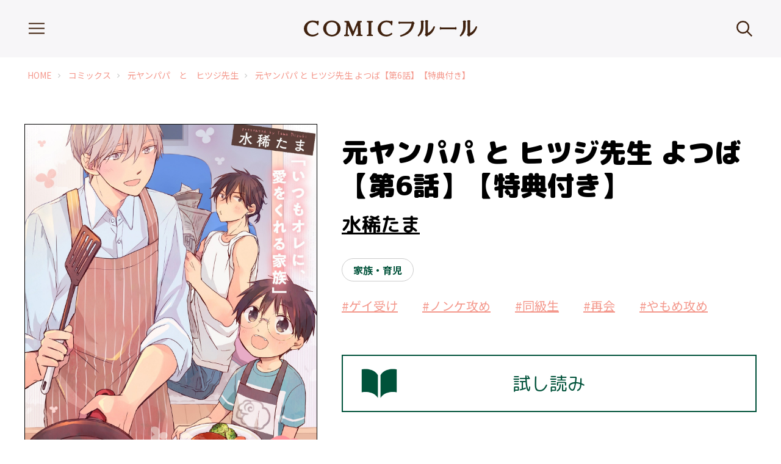

--- FILE ---
content_type: text/html; charset=UTF-8
request_url: https://comic.mf-fleur.jp/product/motoyan/321812000543.html
body_size: 20842
content:
<!DOCTYPE html>
<html class="no-js" lang="ja">
<head>
<script>(function(w,d,s,l,i){w[l]=w[l]||[];w[l].push({'gtm.start':
new Date().getTime(),event:'gtm.js'});var f=d.getElementsByTagName(s)[0],
j=d.createElement(s),dl=l!='dataLayer'?'&l='+l:'';j.async=true;j.src=
'https://www.googletagmanager.com/gtm.js?id='+i+dl;f.parentNode.insertBefore(j,f);
})(window,document,'script','dataLayer','GTM-WTJCT3X');</script>
<meta charset="UTF-8">
<title>元ヤンパパ と ヒツジ先生 よつば【第6話】【特典付き】 | COMICフルール</title>
<link rel="canonical" href="https://comic.mf-fleur.jp/product/motoyan/321812000543.html">
<meta name="viewport" content="width=device-width, initial-scale=1.0">
<meta property="og:url" content="https://comic.mf-fleur.jp/product/motoyan/321812000543.html">
<meta property="og:site_name" content="COMICフルール">
<meta property="og:title" content="元ヤンパパ と ヒツジ先生 よつば【第6話】【特典付き】 | COMICフルール">
<meta property="og:type" content="article">
<meta property="og:image" content="https://comic.mf-fleur.jp/archives/003/202002/2befb8c4d563397b23a04a4bc054c9f1.jpg">
<meta property="og:description" content="「京一君はオレの居場所を作ってくれた。オレもその思いにこたえたい――」鳩山から合鍵を渡された日辻。自分の家の鍵も渡したいと考えるが、仕事が忙しそうな鳩山に、タイミングがなかなか掴めずにいた。なにやら将来のことを考えているらしい鳩山に、なにも言えないままのある日、日向を預かることに。動物と触れ合いながら、楽しく2人で過ごすが……。購入特典！メッセージ付き描きおろしカラーイラスト付き☆">
<meta name="description" content="「京一君はオレの居場所を作ってくれた。オレもその思いにこたえたい――」鳩山から合鍵を渡された日辻。自分の家の鍵も渡したいと考えるが、仕事が忙しそうな鳩山に、タイミングがなかなか掴めずにいた。なにやら将来のことを考えているらしい鳩山に、なにも言えないままのある日、日向を預かることに。動物と触れ合いながら、楽しく2人で過ごすが……。購入特典！メッセージ付き描きおろしカラーイラスト付き☆">
<meta name="keywords" content="">
<meta name="format-detection" content="telephone=no">
<meta name="theme-color" content="">
<script>
window.WebFontConfig = {
	google: { families: ['M+PLUS+Rounded+1c:400,500,700,900', 'Noto+Sans+JP:400,700,900','Righteous','Sawarabi+Mincho','Material+Icons'] },
	active: function() {
		sessionStorage.fonts = true;
	}
};

(function() {
	var wf = document.createElement('script');
	wf.src = 'https://ajax.googleapis.com/ajax/libs/webfont/1.6.26/webfont.js';
	wf.type = 'text/javascript';
	wf.async = 'true';
	var s = document.getElementsByTagName('script')[0];
	s.parentNode.insertBefore(wf, s);
})();
</script>
<link rel="stylesheet" href="/themes/system/css/acms-admin.min.css">
<link rel="stylesheet" href="/themes/fleur/dest/bootstrap.min.css?date=20250121170332">
<link rel="stylesheet" href="/themes/fleur/css/style.min.css?date=20250128175802">
<script type="application/ld+json">
{
	"@context": "http://schema.org",
	"@type": "BreadcrumbList",
	"itemListElement":
	[
	{
		"@type": "ListItem",
		"position": 1,
		"item":
		{
		"@id": "https://comic.mf-fleur.jp/",
		"name": "HOME"
		}
	},{
		"@type": "ListItem",
		"position": 2,
		"item":
		{
		"@id": "https://comic.mf-fleur.jp/product/",
		"name": "コミックス"
		}
	},
	{
		"@type": "ListItem",
		"position": 3,
		"item":
		{
		"@id": "https://comic.mf-fleur.jp/product/motoyan/",
		"name": "元ヤンパパ　と　ヒツジ先生"
		}
	},
	{
		"@type": "ListItem",
		"position": 4,
		"item":
		{
		"@id": "https://comic.mf-fleur.jp/product/motoyan/321812000543.html",
		"name": "元ヤンパパ と ヒツジ先生 よつば【第6話】【特典付き】"
		}
	}
	]
}
</script>
<script src="/js/library/jquery/jquery-3.6.1.min.js"></script>
<script src="/acms.js?uaGroup=PC&amp;domains=comic.mf-fleur.jp&amp;jsDir=js/&amp;themesDir=/themes/&amp;bid=3&amp;cid=332&amp;eid=8963&amp;bcd=product&amp;googleApiKey=AIzaSyAkH79hCeXjqzzhcXHDSZf-xtkVfqxBHz0&amp;jQuery=3.6.1&amp;jQueryMigrate=migrate-3.0.1&amp;mediaClientResize=off&amp;fulltimeSSL=1&amp;v=0af5dbcad349ea63b3b3ca79c9e7ffab&amp;umfs=2M&amp;pms=8M&amp;mfu=20&amp;lgImg=width:1400&amp;jpegQuality=95&amp;mediaLibrary=on&amp;edition=standard&amp;urlPreviewExpire=48&amp;timemachinePreviewDefaultDevice=PC&amp;ccd=motoyan&amp;ecd=321812000543.html&amp;scriptRoot=/" id="acms-js"></script>
<script src="https://cdn.jsdelivr.net/npm/slick-carousel@1.7.1/slick/slick.min.js"></script>
<script src="/themes/fleur/lib/modernizr.js?date=20250121170332"></script>
<script type="text/javascript" language="javascript">
    var vc_pid = "890346540";
</script><script type="text/javascript" src="//aml.valuecommerce.com/vcdal.js" async></script>
<link rel="icon" href="/favicon.ico">
<link rel="apple-touch-icon" href="/apple-touch-icon.jpg">
<meta name="csrf-token" content="4e6e0d9974ddb5501318f0b489b13ec2a4e8670f5cfddddc9e21a864a60bce04"><script type="text/javascript" src="/js/dest/vendor.js?date=20250331131325" charset="UTF-8" async defer></script>
<script type="text/javascript" src="/js/dest/index.js?date=20250523182742" charset="UTF-8" async defer></script>
<meta name="generator" content="a-blog cms" />
</head>
<body>
<noscript><iframe src="https://www.googletagmanager.com/ns.html?id=GTM-WTJCT3X"
height="0" width="0" style="display:none;visibility:hidden"></iframe></noscript>
<div id="fb-root"></div>
<script>(function(d, s, id) {
  var js, fjs = d.getElementsByTagName(s)[0];
  if (d.getElementById(id)) return;
  js = d.createElement(s); js.id = id;
  js.src = "//connect.facebook.net/ja_JP/sdk.js#xfbml=1&version=v2.6";
  fjs.parentNode.insertBefore(js, fjs);
}(document, 'script', 'facebook-jssdk'));</script>
<script>window.twttr = (function(d, s, id) {
  var js, fjs = d.getElementsByTagName(s)[0],
    t = window.twttr || {};
  if (d.getElementById(id)) return t;
  js = d.createElement(s);
  js.id = id;
  js.src = "https://platform.twitter.com/widgets.js";
  fjs.parentNode.insertBefore(js, fjs);

  t._e = [];
  t.ready = function(f) {
    t._e.push(f);
  };

  return t;
}(document, "script", "twitter-wjs"));</script>
<script type="text/javascript" src="https://b.st-hatena.com/js/bookmark_button.js" charset="utf-8" async="async">
  {lang: "ja"}
</script>
<script>
	window.twttr = (function(d, s, id)
	{
		var js, fjs = d.getElementsByTagName(s)[0],
			t = window.twttr ||
			{};
		if (d.getElementById(id)) return t;
		js = d.createElement(s);
		js.id = id;
		js.src = "https://platform.twitter.com/widgets.js";
		fjs.parentNode.insertBefore(js, fjs);
		t._e = [];
		t.ready = function(f)
		{
			t._e.push(f);
		};
		return t;
	}(document, "script", "twitter-wjs"));
</script>
<div class="body--inner">
<div class="preloader js-loading-window">
<div class="loading-contents">
<img alt="LOADING" src="https://comic.mf-fleur.jp/themes/fleur/image/common/loading.gif" />
<p class="loading-contents__text"><span>L</span><span>O</span><span>A</span><span>D</span><span>I</span><span>N</span><span>G</span></p>
</div>
</div>
<header class="g-header">
<div class="g-header-content">
<div class="inner-width">
<div class="g-header-content__inner">
<div class="g-header-btn-menu">
<a class="g-header-btn-menu__btn" href="javascript:void(0)"><svg class="svg-icon-humberger" xmlns="http://www.w3.org/2000/svg" width="36.95" height="25.91" viewBox="0 0 36.95 25.91"><title></title><line class="svg-icon-humberger__path" y1="1.5" x2="36.95" y2="1.5" /><line class="svg-icon-humberger__path" y1="12.95" x2="36.95" y2="12.95" /><line class="svg-icon-humberger__path" y1="24.41" x2="36.95" y2="24.41" /></svg></a>
</div>
<h1 class="g-header-title">
<a class="g-header-title__link" href="https://comic.mf-fleur.jp/"><svg class="svg-logo-fleur" xmlns="http://www.w3.org/2000/svg" width="284.67" height="27" viewBox="0 0 284.67 27"><title>COMICフルール</title><path class="svg-logo-fleur__path" d="M4.43,22.07a12.4,12.4,0,0,0,4.14,2.66,14.33,14.33,0,0,0,5.42,1,13,13,0,0,0,4.7-.75,20,20,0,0,0,4.16-2.34v-.88a11.21,11.21,0,0,1-4.13,2.34,14.43,14.43,0,0,1-4.2.71A10.71,10.71,0,0,1,10.36,24a9.3,9.3,0,0,1-3.31-2.29,10.15,10.15,0,0,1-2.17-3.56,13.17,13.17,0,0,1-.74-4.46,13.66,13.66,0,0,1,.76-4.6A10.94,10.94,0,0,1,7.06,5.48a9.51,9.51,0,0,1,3.29-2.34,9.91,9.91,0,0,1,4.07-.83,12.45,12.45,0,0,1,3.41.53,9.07,9.07,0,0,1,3.23,1.69,4.86,4.86,0,0,1,1.73,2.85h.29l.24-5.46h-.27a1.23,1.23,0,0,1-.34.64,1.53,1.53,0,0,1-.89.18A5.13,5.13,0,0,1,21,2.65L19.17,2.2a20.06,20.06,0,0,0-4.75-.6A13.9,13.9,0,0,0,7.71,3.26a13,13,0,0,0-4.9,4.53A11.37,11.37,0,0,0,1,14a11.17,11.17,0,0,0,.87,4.31A11.68,11.68,0,0,0,4.43,22.07Z" /><path class="svg-logo-fleur__path" d="M39.33,24.08a14.17,14.17,0,0,0,6.76,1.64,13.84,13.84,0,0,0,6.69-1.64,12.73,12.73,0,0,0,4.77-4.4,10.91,10.91,0,0,0,1.75-6,11.07,11.07,0,0,0-1.08-4.9,11.9,11.9,0,0,0-3-3.87A13.68,13.68,0,0,0,51,2.45a14.47,14.47,0,0,0-5-.85,14.31,14.31,0,0,0-5,.89A13.8,13.8,0,0,0,36.71,5a11.73,11.73,0,0,0-2.94,3.85,11.26,11.26,0,0,0,.72,10.77A12.61,12.61,0,0,0,39.33,24.08ZM36.79,8a9.23,9.23,0,0,1,2.65-3.53,9.47,9.47,0,0,1,3.32-1.73,12.1,12.1,0,0,1,3.29-.47,12.43,12.43,0,0,1,4.37.87,9,9,0,0,1,4.1,3.45,12.48,12.48,0,0,1,1.77,7.14,13.55,13.55,0,0,1-.93,5.36,9.24,9.24,0,0,1-2.42,3.47,9.45,9.45,0,0,1-3.29,1.85,12.08,12.08,0,0,1-3.56.57,11.7,11.7,0,0,1-3.78-.62,9,9,0,0,1-3.33-2,9.47,9.47,0,0,1-2.37-3.58,14.12,14.12,0,0,1-.86-5.14A13.47,13.47,0,0,1,36.79,8Z" /><path class="svg-logo-fleur__path" d="M73.36,24.86a4.55,4.55,0,0,1-1.62-.47A1.78,1.78,0,0,1,71,23.33a5.8,5.8,0,0,1-.19-2.07l.91-16.19h.07l8.39,20L89,4.31h.07L90,21.87A3.1,3.1,0,0,1,89.47,24a3.07,3.07,0,0,1-2.17.85v.25h8.14v-.25c-1.18,0-2-.27-2.3-.79a3.46,3.46,0,0,1-.57-1.85l-.87-17a.45.45,0,0,1,0-.28,3.46,3.46,0,0,1,.19-1.23A1.83,1.83,0,0,1,92.6,3a2,2,0,0,1,.69-.32c.2,0,.55-.08,1-.13V2.26H89L81.14,21,73.36,2.26H67.52v.26c.52,0,.91.07,1.2.11a2.82,2.82,0,0,1,1,.37,3.59,3.59,0,0,1,.58.38,5.83,5.83,0,0,1,.5.48.69.69,0,0,1,.2.34L70,21a13.39,13.39,0,0,1-.3,2.11,2.35,2.35,0,0,1-.83,1.27,2.91,2.91,0,0,1-1.83.53v.25h6.32Z" /><path class="svg-logo-fleur__path" d="M112.5,24.86a3.11,3.11,0,0,1-1.86-.6,2.16,2.16,0,0,1-.83-1.91V5a2.23,2.23,0,0,1,.78-1.92,3.16,3.16,0,0,1,1.91-.57V2.26h-8v.26a3.3,3.3,0,0,1,1.88.53,2.19,2.19,0,0,1,.8,2V22.35a2.24,2.24,0,0,1-.8,1.93,3,3,0,0,1-1.88.58v.25h8Z" /><path class="svg-logo-fleur__path" d="M125.71,22.07a12.45,12.45,0,0,0,4.13,2.66,14.37,14.37,0,0,0,5.42,1A13,13,0,0,0,140,25a20,20,0,0,0,4.15-2.34v-.88A11.06,11.06,0,0,1,140,24.09a14.32,14.32,0,0,1-4.2.71,10.74,10.74,0,0,1-4.16-.78,9.35,9.35,0,0,1-3.3-2.29,10,10,0,0,1-2.17-3.56,13.17,13.17,0,0,1-.74-4.46,13.18,13.18,0,0,1,.77-4.6,10.74,10.74,0,0,1,2.14-3.63,9.51,9.51,0,0,1,3.29-2.34,10,10,0,0,1,4.07-.83,12.46,12.46,0,0,1,3.42.53,9.16,9.16,0,0,1,3.23,1.69,4.91,4.91,0,0,1,1.73,2.85h.29l.24-5.46h-.27a1.24,1.24,0,0,1-.35.64,1.47,1.47,0,0,1-.88.18,5.13,5.13,0,0,1-.87-.09l-1.78-.45a20.08,20.08,0,0,0-4.76-.6A13.86,13.86,0,0,0,129,3.26a12.92,12.92,0,0,0-4.91,4.53,11.46,11.46,0,0,0-1.81,6.2,11.19,11.19,0,0,0,.88,4.31A11.68,11.68,0,0,0,125.71,22.07Z" /><path class="svg-logo-fleur__path" d="M156.89,5.19c0-.34.09-.49.31-.58h20.93q-2,15.32-19,21l.25.43c12.34-3,19.23-9.76,20.65-20.5.1-.4.31-.46.62-.15.21-.31.15-.65-.18-1a.88.88,0,0,0-.83-.19.8.8,0,0,0-.26-.83.75.75,0,0,0-1-.15c.29.3.25.46-.11.55H157.2a.51.51,0,0,1-.31-.59c-.58.22-.68.53-.27,1C156.21,4.64,156.31,5,156.89,5.19Z" /><path class="svg-logo-fleur__path" d="M188,25.36l.31.27a18.84,18.84,0,0,0,7.26-14.13V2.79a.52.52,0,0,1,.59-.59c-.06-.39-.43-.58-1-.61a.81.81,0,0,0-.61.31.72.72,0,0,0-.59-.31c-.68.06-1,.28-1.08.61.4,0,.62.19.62.59V11.5A24.71,24.71,0,0,1,188,25.36Z" /><path class="svg-logo-fleur__path" d="M200,23.39a.8.8,0,0,0,.19,1,.85.85,0,0,0,.83.18.88.88,0,0,0,1.27,1c-.31-.28-.28-.46.11-.55,6-2.28,10-6.9,12-13.79l-.34-.25q-4.11,8.67-11.33,11.7V2.2a.55.55,0,0,1,.59-.61c-.06-.4-.4-.59-1-.59a.69.69,0,0,0-.59.28.71.71,0,0,0-.62-.28c-.64,0-1,.25-1.07.59a.56.56,0,0,1,.64.61v21C200.56,23.63,200.35,23.7,200,23.39Z" /><path class="svg-logo-fleur__path" d="M224.69,14.57a.71.71,0,0,1,.28-.67H249a.7.7,0,0,1,.29.67c.62-.21.71-.6.3-1.16.41-.56.32-.92-.3-1.14a.65.65,0,0,1-.29.65H225a.67.67,0,0,1-.28-.65c-.61.22-.71.58-.3,1.14C224,14,224.08,14.36,224.69,14.57Z" /><path class="svg-logo-fleur__path" d="M269.29,23.39a.8.8,0,0,0,.18,1,.89.89,0,0,0,.85.18.78.78,0,0,0,.23.84.75.75,0,0,0,1,.15c-.3-.28-.27-.46.14-.55,6-2.28,10-6.9,12-13.79l-.33-.25q-4.12,8.67-11.34,11.7V2.2a.55.55,0,0,1,.59-.61c-.06-.4-.4-.59-1-.59a.78.78,0,0,1-1.2,0c-.65,0-1,.25-1.08.59a.56.56,0,0,1,.64.61v21C269.81,23.63,269.6,23.7,269.29,23.39Z" /><path class="svg-logo-fleur__path" d="M257.23,25.36l.31.27A18.84,18.84,0,0,0,264.8,11.5V2.79c0-.4.18-.59.58-.59-.06-.39-.44-.58-1-.61a.85.85,0,0,0-.62.31.7.7,0,0,0-.58-.31c-.68.06-1,.28-1.08.61.4,0,.62.19.62.59V11.5A24.64,24.64,0,0,1,257.23,25.36Z" /></svg></a>
</h1>
<div class="g-header-search">
<a class="g-header-search__btn" href="javascript:void(0)">
<svg class="svg-icon-glass" xmlns="http://www.w3.org/2000/svg" width="25.59" height="25.59" viewBox="0 0 25.59 25.59"><title></title><circle class="svg-icon-glass__path" cx="10.41" cy="10.41" r="9.21" /><line class="svg-icon-glass__path" x1="16.38" y1="16.38" x2="24.75" y2="24.75" /></svg>
</a>
</div>
</div>
</div>
</div>
<div class="g-header-menu">
<div class="g-header-menu__inner">
<div class="g-header-menu__scroll">
<div class="g-header-menu__wrap">
<div class="g-header-menu__main">
<div class="g-header-menu__btns">
<div>
<div class="g-header-menu__btns--item">
<a class="g-header-menu__btns--link" href="https://comic.mf-fleur.jp/lineup_magazine/">無料連載</a>
</div>
<div class="g-header-menu__btns--item">
<a class="g-header-menu__btns--link" href="https://comic.mf-fleur.jp/lineup_ebook/">単話配信</a>
</div>
<div class="g-header-menu__btns--item">
<a class="g-header-menu__btns--link" href="https://comic.mf-fleur.jp/lineup_comic/">コミックス</a>
</div>
</div>
</div>
<ul class="g-header-menu__nav">
<li class="g-header-menu__nav--item">
<a class="g-header-menu__nav--link js-viewing-indelible" href="https://comic.mf-fleur.jp/lineup_drama/">ドラマCD</a>
</li>
<li class="g-header-menu__nav--item">
<a class="g-header-menu__nav--link js-viewing-indelible" href="https://www.youtube.com/channel/UCqzq0Ctm4bO41cJd2H2Tt1w">YouTube</a>
</li>
<li class="g-header-menu__nav--item">
<a class="g-header-menu__nav--link js-viewing-indelible" href="https://form.enq.kadokawa.co.jp/cre/?enq=yinqLmeotEU%3d">メルマガ登録</a>
</li>
<li class="g-header-menu__nav--item">
<a class="g-header-menu__nav--link js-viewing-indelible" href="https://comic.mf-fleur.jp/boshu.html">執筆者募集</a>
</li>
<li class="g-header-menu__nav--item">
<a class="g-header-menu__nav--link js-viewing-indelible" href="https://comic.mf-fleur.jp/contact.html">ファンレター</a>
</li>
<li class="g-header-menu__nav--item">
<a class="g-header-menu__nav--link js-viewing-indelible" href="https://form.enq.kadokawa.co.jp/cre/?enq=uHpv%2bA94kuY%3d">感想を送る</a>
</li>
<li class="g-header-menu__nav--item">
<a class="g-header-menu__nav--link js-viewing-indelible" href="https://www.kadokawa.co.jp/product/search/?kw=%E3%83%95%E3%83%AB%E3%83%BC%E3%83%AB%E6%96%87%E5%BA%AB">フルール文庫</a>
</li>
</ul>
</div>
<div class="g-header-menu__sns">
<div class="g-footer-sns__desc"> COMICフルールの公式SNS </div>
<div class="g-footer-sns__btns">
<a class="g-footer-sns__btns-item" href="https://twitter.com/MFfleurcomic">
<svg class="svg-sns-btn" xmlns="http://www.w3.org/2000/svg" version="1.1" viewBox="0 0 66 66">
<circle class="svg-sns-btn__circle" cx="33" cy="33" r="33" fill="#FFF"></circle>
<path class="svg-sns-btn__path" fill="#000" d="M36.2,30.3l12.7-14.7h-3l-11,12.8-8.8-12.8h-10.1l13.3,19.3-13.3,15.4h3l11.6-13.5,9.3,13.5h10.1l-13.8-20h0ZM32.1,35.1l-1.3-1.9-10.7-15.3h4.6l8.6,12.4,1.3,1.9,11.2,16.1h-4.6l-9.2-13.1h0Z"></path>
</svg>
</a>
<a class="g-footer-sns__btns-item" href="https://www.instagram.com/fleur_comics/?hl=ja"><svg class="svg-sns-btn" xmlns="http://www.w3.org/2000/svg" width="50" height="50" viewBox="0 0 50 50"><title></title><circle class="svg-sns-btn__circle" cx="25" cy="25" r="25"/><path class="svg-sns-btn__path" d="M25,14.15c3.53,0,3.95,0,5.35.07a7.4,7.4,0,0,1,2.46.46,4.39,4.39,0,0,1,2.51,2.51,7.4,7.4,0,0,1,.46,2.46c.06,1.4.07,1.82.07,5.35s0,3.95-.07,5.35a7.4,7.4,0,0,1-.46,2.46,4.39,4.39,0,0,1-2.51,2.51,7.4,7.4,0,0,1-2.46.46c-1.4.06-1.81.07-5.35.07s-3.95,0-5.35-.07a7.4,7.4,0,0,1-2.46-.46,4.39,4.39,0,0,1-2.51-2.51,7.4,7.4,0,0,1-.46-2.46c-.06-1.4-.07-1.82-.07-5.35s0-3.95.07-5.35a7.4,7.4,0,0,1,.46-2.46,4.39,4.39,0,0,1,2.51-2.51,7.4,7.4,0,0,1,2.46-.46c1.4-.06,1.82-.07,5.35-.07m0-2.39c-3.6,0-4.05,0-5.46.08a9.74,9.74,0,0,0-3.21.62,6.67,6.67,0,0,0-3.87,3.87,9.74,9.74,0,0,0-.62,3.21c-.06,1.41-.08,1.86-.08,5.46s0,4.05.08,5.46a9.74,9.74,0,0,0,.62,3.21,6.67,6.67,0,0,0,3.87,3.87,9.74,9.74,0,0,0,3.21.62c1.41.06,1.86.08,5.46.08s4.05,0,5.46-.08a9.74,9.74,0,0,0,3.21-.62,6.67,6.67,0,0,0,3.87-3.87,9.74,9.74,0,0,0,.62-3.21c.06-1.41.08-1.86.08-5.46s0-4.05-.08-5.46a9.74,9.74,0,0,0-.62-3.21,6.67,6.67,0,0,0-3.87-3.87,9.74,9.74,0,0,0-3.21-.62c-1.41-.06-1.86-.08-5.46-.08Z"/><path class="svg-sns-btn__path" d="M25,18.2A6.8,6.8,0,1,0,31.8,25,6.81,6.81,0,0,0,25,18.2Zm0,11.21A4.41,4.41,0,1,1,29.41,25,4.4,4.4,0,0,1,25,29.41Z"/><circle class="svg-sns-btn__path" cx="32.07" cy="17.93" r="1.59"/></svg></a>
<a class="g-footer-sns__btns-item" href="https://www.youtube.com/channel/UCqzq0Ctm4bO41cJd2H2Tt1w">
<img alt="YouTube" src="/themes/fleur/image/common/logo_youtebe_w.svg" />
</a>
</div>
</div>
</div>
</div>
</div>
</div>
</header>
<div class="modal-search">
<div class="modal-search__overlay"></div>
<div class="modal-search__body">
<a class="modal-search__close" href="javascript:void(0)"><svg xmlns="http://www.w3.org/2000/svg" viewBox="0 0 80 80"><path class="cls-1" fill="#ffffff" d="M73.65,2.36,40.11,34.71,7.74,1.15a3.74,3.74,0,1,0-5.4,5.19L34.69,39.91,1.15,72.25a3.75,3.75,0,0,0,5.2,5.4L39.9,45.3,72.25,78.84A3.71,3.71,0,0,0,75,80a3.65,3.65,0,0,0,2.6-1.06,3.74,3.74,0,0,0,.1-5.31L45.31,40.09,78.85,7.74a3.74,3.74,0,1,0-5.2-5.38Z" /></svg></a>
<div class="modal-search__head">
<div class="modal-search__head--head">
<div class="modal-search__form">
<input class="modal-search__form--input js-search-modal-input" placeholder="フリーワード検索　リーマン、溺愛、ドラマCD" type="text" value="" />
<a class="modal-search__form--btn js-search-modal-btn" href="javascript:void(0)"><i class="material-icons">search</i></a>
</div>
<a class="modal-search__detail-search" href="https://comic.mf-fleur.jp/search/">詳細検索はこちら</a>
</div>
<ul class="modal-search__tab">
<li class="modal-search__tab--item active" id="modalTabMagazin">
<a class="modal-search__tab--link js-search-modal-tab" href="javascript:void(0)" data-blog-key="0">
<div class="modal-search__tab--head">無料連載</div>
<div class="modal-search__tab--foot js-modal-cnt"></div>
</a>
</li>
<li class="modal-search__tab--item" id="modalTabEbook">
<a class="modal-search__tab--link js-search-modal-tab" href="javascript:void(0)" data-blog-key="1">
<div class="modal-search__tab--head">単話配信</div>
<div class="modal-search__tab--foot js-modal-cnt"></div>
</a>
</li>
<li class="modal-search__tab--item" id="modalTabComics">
<a class="modal-search__tab--link js-search-modal-tab" href="javascript:void(0)" data-blog-key="2">
<div class="modal-search__tab--head">コミックス</div>
<div class="modal-search__tab--foot js-modal-cnt"></div>
</a>
</li>
</ul>
</div>
<div class="modal-search__main">
<div class="modal-search__top">
<h3 class="modal-search__main--ttl"> ジャンルで探す </h3>
<div class="modal-search__genre">
<ul class="modal-search__genre--list">
<li class="modal-search__genre--item">
<a class="modal-search__genre--link js-search-word-button" href="javascript:void(0);" data-search-type="genre" data-search-word="オメガバース">オメガバース</a>
</li>
<li class="modal-search__genre--item">
<a class="modal-search__genre--link js-search-word-button" href="javascript:void(0);" data-search-type="genre" data-search-word="4コマ">4コマ</a>
</li>
<li class="modal-search__genre--item">
<a class="modal-search__genre--link js-search-word-button" href="javascript:void(0);" data-search-type="genre" data-search-word="18禁">18禁</a>
</li>
<li class="modal-search__genre--item">
<a class="modal-search__genre--link js-search-word-button" href="javascript:void(0);" data-search-type="genre" data-search-word="コラム">コラム</a>
</li>
<li class="modal-search__genre--item">
<a class="modal-search__genre--link js-search-word-button" href="javascript:void(0);" data-search-type="genre" data-search-word="ラブコメ">ラブコメ</a>
</li>
<li class="modal-search__genre--item">
<a class="modal-search__genre--link js-search-word-button" href="javascript:void(0);" data-search-type="genre" data-search-word="エロ">エロ</a>
</li>
<li class="modal-search__genre--item">
<a class="modal-search__genre--link js-search-word-button" href="javascript:void(0);" data-search-type="genre" data-search-word="ファンタジー要素あり">ファンタジー要素あり</a>
</li>
<li class="modal-search__genre--item">
<a class="modal-search__genre--link js-search-word-button" href="javascript:void(0);" data-search-type="genre" data-search-word="人外">人外</a>
</li>
<li class="modal-search__genre--item">
<a class="modal-search__genre--link js-search-word-button" href="javascript:void(0);" data-search-type="genre" data-search-word="家族・育児">家族・育児</a>
</li>
<li class="modal-search__genre--item">
<a class="modal-search__genre--link js-search-word-button" href="javascript:void(0);" data-search-type="genre" data-search-word="いちゃラブ">いちゃラブ</a>
</li>
<li class="modal-search__genre--item">
<a class="modal-search__genre--link js-search-word-button" href="javascript:void(0);" data-search-type="genre" data-search-word="シリアス">シリアス</a>
</li>
<li class="modal-search__genre--item">
<a class="modal-search__genre--link js-search-word-button" href="javascript:void(0);" data-search-type="genre" data-search-word="スクール・キャンパスラブ">スクール・キャンパスラブ</a>
</li>
<li class="modal-search__genre--item">
<a class="modal-search__genre--link js-search-word-button" href="javascript:void(0);" data-search-type="genre" data-search-word="仕事もの">仕事もの</a>
</li>
</ul>
</div>
<h3 class="modal-search__main--ttl"> 人気のハッシュタグ </h3>
<div class="modal-search__tag">
<ul class="modal-search__tag--list">
<li class="modal-search__tag--item">
<a class="modal-search__tag--link js-search-word-button" href="javascript:void(0);" data-search-type="tag" data-search-word="黒髪受け">#黒髪受け</a>
</li>
<li class="modal-search__tag--item">
<a class="modal-search__tag--link js-search-word-button" href="javascript:void(0);" data-search-type="tag" data-search-word="黒髪攻め">#黒髪攻め</a>
</li>
<li class="modal-search__tag--item">
<a class="modal-search__tag--link js-search-word-button" href="javascript:void(0);" data-search-type="tag" data-search-word="20代受け">#20代受け</a>
</li>
<li class="modal-search__tag--item">
<a class="modal-search__tag--link js-search-word-button" href="javascript:void(0);" data-search-type="tag" data-search-word="年下攻め">#年下攻め</a>
</li>
<li class="modal-search__tag--item">
<a class="modal-search__tag--link js-search-word-button" href="javascript:void(0);" data-search-type="tag" data-search-word="20代攻め">#20代攻め</a>
</li>
<li class="modal-search__tag--item">
<a class="modal-search__tag--link js-search-word-button" href="javascript:void(0);" data-search-type="tag" data-search-word="リーマン">#リーマン</a>
</li>
<li class="modal-search__tag--item">
<a class="modal-search__tag--link js-search-word-button" href="javascript:void(0);" data-search-type="tag" data-search-word="ゲイ受け">#ゲイ受け</a>
</li>
<li class="modal-search__tag--item">
<a class="modal-search__tag--link js-search-word-button" href="javascript:void(0);" data-search-type="tag" data-search-word="大学生">#大学生</a>
</li>
<li class="modal-search__tag--item">
<a class="modal-search__tag--link js-search-word-button" href="javascript:void(0);" data-search-type="tag" data-search-word="ノンケ攻め">#ノンケ攻め</a>
</li>
<li class="modal-search__tag--item">
<a class="modal-search__tag--link js-search-word-button" href="javascript:void(0);" data-search-type="tag" data-search-word="美人受け">#美人受け</a>
</li>
<li class="modal-search__tag--item">
<a class="modal-search__tag--link js-search-word-button" href="javascript:void(0);" data-search-type="tag" data-search-word="同級生">#同級生</a>
</li>
<li class="modal-search__tag--item">
<a class="modal-search__tag--link js-search-word-button" href="javascript:void(0);" data-search-type="tag" data-search-word="健気受け">#健気受け</a>
</li>
<li class="modal-search__tag--item">
<a class="modal-search__tag--link js-search-word-button" href="javascript:void(0);" data-search-type="tag" data-search-word="ワンコ攻め">#ワンコ攻め</a>
</li>
<li class="modal-search__tag--item">
<a class="modal-search__tag--link js-search-word-button" href="javascript:void(0);" data-search-type="tag" data-search-word="強気受け">#強気受け</a>
</li>
<li class="modal-search__tag--item">
<a class="modal-search__tag--link js-search-word-button" href="javascript:void(0);" data-search-type="tag" data-search-word="幼馴染み">#幼馴染み</a>
</li>
<li class="modal-search__tag--item">
<a class="modal-search__tag--link js-search-word-button" href="javascript:void(0);" data-search-type="tag" data-search-word="片思い">#片思い</a>
</li>
<li class="modal-search__tag--item">
<a class="modal-search__tag--link js-search-word-button" href="javascript:void(0);" data-search-type="tag" data-search-word="再会">#再会</a>
</li>
<li class="modal-search__tag--item">
<a class="modal-search__tag--link js-search-word-button" href="javascript:void(0);" data-search-type="tag" data-search-word="ほだされ受け">#ほだされ受け</a>
</li>
<li class="modal-search__tag--item">
<a class="modal-search__tag--link js-search-word-button" href="javascript:void(0);" data-search-type="tag" data-search-word="年の差">#年の差</a>
</li>
<li class="modal-search__tag--item">
<a class="modal-search__tag--link js-search-word-button" href="javascript:void(0);" data-search-type="tag" data-search-word="スーツ受け">#スーツ受け</a>
</li>
<li class="modal-search__tag--item">
<a class="modal-search__tag--link js-search-word-button" href="javascript:void(0);" data-search-type="tag" data-search-word="スーツ攻め">#スーツ攻め</a>
</li>
<li class="modal-search__tag--item">
<a class="modal-search__tag--link js-search-word-button" href="javascript:void(0);" data-search-type="tag" data-search-word="身分差">#身分差</a>
</li>
<li class="modal-search__tag--item">
<a class="modal-search__tag--link js-search-word-button" href="javascript:void(0);" data-search-type="tag" data-search-word="長髪攻め">#長髪攻め</a>
</li>
<li class="modal-search__tag--item">
<a class="modal-search__tag--link js-search-word-button" href="javascript:void(0);" data-search-type="tag" data-search-word="同居">#同居</a>
</li>
<li class="modal-search__tag--item">
<a class="modal-search__tag--link js-search-word-button" href="javascript:void(0);" data-search-type="tag" data-search-word="不憫受け">#不憫受け</a>
</li>
<li class="modal-search__tag--item">
<a class="modal-search__tag--link js-search-word-button" href="javascript:void(0);" data-search-type="tag" data-search-word="ノンケ受け">#ノンケ受け</a>
</li>
<li class="modal-search__tag--item">
<a class="modal-search__tag--link js-search-word-button" href="javascript:void(0);" data-search-type="tag" data-search-word="ハイスペック">#ハイスペック</a>
</li>
<li class="modal-search__tag--item">
<a class="modal-search__tag--link js-search-word-button" href="javascript:void(0);" data-search-type="tag" data-search-word="先輩後輩">#先輩後輩</a>
</li>
<li class="modal-search__tag--item">
<a class="modal-search__tag--link js-search-word-button" href="javascript:void(0);" data-search-type="tag" data-search-word="α">#α</a>
</li>
<li class="modal-search__tag--item">
<a class="modal-search__tag--link js-search-word-button" href="javascript:void(0);" data-search-type="tag" data-search-word="トラウマ">#トラウマ</a>
</li>
</ul>
</div>
</div>
<div class="modal-search__comics" id="resultSearchList">
<div class="modal-search__comics--loading" id="modalLoading">
<div class="loading-contents">
<img alt="LOADING" src="https://comic.mf-fleur.jp/themes/fleur/image/common/loading.gif" />
<p class="loading-contents__text"><span>L</span><span>O</span><span>A</span><span>D</span><span>I</span><span>N</span><span>G</span></p>
</div>
</div>
</div>
</div>
</div>
</div>
<script>
$(function(){
	function menuSetHeight(){
		var winH    = $(window).innerHeight();
		var headerH = $('.g-header').innerHeight();
		var menuH   = $('.g-header-menu__inner').innerHeight();
		var $scroll = $('.g-header-menu__scroll');
		var scrollH = 'auto';
		scrollH     = winH - headerH < menuH ? winH - headerH + 'px' : scrollH;
		$scroll.css({'height': scrollH});
	}
	$(window).on('scroll resize', menuSetHeight);
	$(document).on('click', '.g-header-btn-menu__btn', function(){
		var $btn     = $(this);
		var $head    = $('.g-header');
		var $menu    = $('.g-header-menu');
		var iconMenu = '<svg class="svg-icon-humberger" xmlns="http://www.w3.org/2000/svg" width="36.95" height="25.91" viewBox="0 0 36.95 25.91"><title>ハンバーガー</title><line class="svg-icon-humberger__path" y1="1.5" x2="36.95" y2="1.5"></line><line class="svg-icon-humberger__path" y1="12.95" x2="36.95" y2="12.95"></line><line class="svg-icon-humberger__path" y1="24.41" x2="36.95" y2="24.41"></line></svg>';
		var iconClose = '<svg class="svg-icon-close" xmlns="http://www.w3.org/2000/svg" width="38.01" height="38.01" viewBox="0 0 38.01 38.01"><title>閉じる</title><line class="svg-icon-close__path" x1="1.41" y1="1.41" x2="36.61" y2="36.61"></line><line class="svg-icon-close__path" x1="1.41" y1="36.61" x2="36.61" y2="1.41"></line></svg>';
		$menu.toggleClass('active-menu');
		if ($menu.hasClass('active-menu')){
			$head.removeClass('inactive-menu');
			$head.addClass('active-menu');
			$btn.html(iconClose);
			$menu.slideDown(500);
		} else {
			$head.addClass('inactive-menu');
			$head.removeClass('active-menu');
			$menu.slideUp(500, function(){
				$btn.html(iconMenu);
			});
		}
	});
});


var afterScr = 0;
var beforeScr = 0;
function stickyHeader(){
	var $body = $('body');
	var $header = $('.g-header');
	var scrTop = $(window).scrollTop();

	if (scrTop <= 0){
		$body.css({
			'margin-top': ''
		});
		$header.css({
			'position': '',
			'top'     : '',
			'left'    : '',
			'width'   : '',
			'z-index' : ''
		});
	} else {
		var headerH = $header.innerHeight();
		$body.css({'margin-top': headerH + 'px'});
		$header.css({
			'position' : 'fixed',
			'top'      : '0',
			'left'     : '0',
			'width'    : '100%',
			'z-index'  : '9999'
		});
	}
}
$(window).on('load scroll resize', stickyHeader);

/**
 * リストを出力する場所の高さの上限を設定する関数
 */
function modalMainHeightSet(){
	var winH       = window.innerHeight;
	var modal      = document.querySelector('.modal-search');
	var modal_head = modal.querySelector('.modal-search__head');
	var modal_main = modal.querySelector('.modal-search__main');
	var headPosTop  = modal_head.getBoundingClientRect().top;
	var mainPosTop  = modal_main.getBoundingClientRect().top;
	modal_main.style.height = winH - headPosTop - mainPosTop + 'px';
};
modalMainHeightSet();
window.addEventListener('resize', modalMainHeightSet);

/**
 * 検索用モーダルを閉じる処理
 */
$(document).on('click', '.modal-search__close,.modal-search__overlay', function(){
	$html          = $('html');
	$btn           = $(this);
	$modal         = $('.modal-search');
	$modal_overlay = $('.modal-search__overlay');
	$modal_body    = $('.modal-search__body');
	$modal_body.animate({
		'opacity': '0',
		'top': '-40px'
	},200,function(){
		$modal_overlay.animate({'opacity': '1'}, 200, function(){
			$modal.css({'display': ''});
			$html.css({'overflow': ''});
		});
		$modal_body.removeClass('searchActive');
	});
	return false;
});




</script>
<form action="" method="post" id="search-form" class="modal-search__post-include js-post_include" target="#resultSearchList">
<input type="hidden" name="bid" value="16" />
<input type="hidden" name="tpl" value="/include/components/modal_search_list.html" />
<button type="submit" name="ACMS_POST_2GET" name="" class="js-test-post">検索</button>
<input type="hidden" name="formUniqueToken" value="9c3b63efda30ef230953baaf3bef60a21e7f04a5153211d155bc6757160a5de6">
<input type="hidden" name="formToken" value="4e6e0d9974ddb5501318f0b489b13ec2a4e8670f5cfddddc9e21a864a60bce04">
</form>
<script>
$(function(){
	/**
	 * Post Include の 挙動設定
	 */
	ACMS.Ready(function() {
		ACMS.Config({
			postIncludeMethod:"swap",
			postIncludeEffect:""
		});
	});
	
	var $modal = $('.modal-search');
	
	var $body  = $modal.find('.modal-search__body');
	var $searchInput = $modal.find('.js-search-modal-input');
	var $searchBtn   = $modal.find('.js-search-modal-btn');
	
	var $form   = $('#search-form');
	var $form_b = $form.find('[name="bid"]');
	var $form_k = $form.find('[name="keyword"]');
	
	var $navItem = $body.find('.modal-search__tab--item');
	var $navCnt  = $navItem.find('.modal-search__tab--foot');
	
	var $list = $('#resultSearchList');
	var $loading = $('#modalLoading').clone(true);
	
	var search_target_list = [
		{
			bid   :16,
			target:'#resultLineupMagazine',
		},{
			bid   :17,
			target:'#resultLineupEbook',
		},{
			bid   :3,
			target:'#resultProduct',
		}
	];
	
	/**
	 * 検索用モーダルを開く処理
	 */
	$(document).on('click', '.g-header-search__btn', function(){
		$html = $('html');
		$btn  = $(this);
		$modal_overlay = $modal.find('.modal-search__overlay');
		$modal_body    = $modal.find('.modal-search__body');
		
		$searchInput.val('');
		$html.css({'overflow': 'hidden'});
		$modal.css({'display': 'block'});
		$modal_overlay.animate({'opacity': '1'}, 200, function(){
			var modal_body_top = $modal_body.css('top');
			$modal_body.css('top',0);
			modalMainHeightSet();
			$modal_body.css('top',modal_body_top);
			$modal_body.animate({'opacity':'1','top':'0px'},500);
		});
		return false;
	});
	
	/**
	 * 検索結果セット
	 */
	function searchResultSet(btnType){
		$list.html($loading);
		if(btnType !== 'tab') $navCnt.html("(0件)");
		$form.submit();
		$body.addClass('searchActive');
		modalMainHeightSet();
	}
	
	/**
	 * 検索結果リセット
	 */
	function searchResultReset(){
		$list.html($loading);
		$body.removeClass('searchActive');
		modalMainHeightSet();
		$navCnt.html("(0件)");
	}
	
	/**
	 * キーワード検索関数
	 */
	function inputKeywordSearch(word){
		var $input = $('<input type="hidden" name="keyword" value="'+word+'" class="temp-input">');
		if(word){
			$form.prepend($input);
			$form.submit();
			searchResultSet();
		} else {
			searchResultReset();
		}
	}
	
	/**
	 * キーワード検索（ボタンで検索）
	 */
	$searchBtn.on('click',function(){
		var word = $searchInput.val();
		inputKeywordSearch(word);
		return false;
	});
	
	/**
	 * キーワード検索（入力で自動検索）
	 */
	var keyupTimer = null;
	$searchInput.on('keyup',function(e){
		var $this = $(this);
		clearTimeout(keyupTimer);
		keyupTimer = setTimeout(function(){
			$form.find('.temp-input').remove();
			var word   = $this.val();
			if(word.length === 0 || (word.length === 1 && word.match(/^[ぁ-んー　|a-z|0-9|ア-ン]*$/))){
				searchResultReset();
			} else {
				inputKeywordSearch(word);
			}
			return false;
		},500);
	});
	
	/**
	 * タグ & ジャンル検索
	 */
	$(document).on('click','.js-search-word-button',function(){
		$form.find('.temp-input').remove();
		
		var word = $(this).attr('data-search-word');
		var type = $(this).attr('data-search-type');
		
		$searchInput.val(word);
		
		if(type === 'tag'){
			var $input = $('<input type="hidden" name="tag" value="'+word+'" class="temp-input">');
			$form.prepend($input);
		} else if(type === 'genre') {
			var $input1 = $('<input type="hidden" class="temp-input" name="master-genre_big" value="'+word+'">');
			var $input2 = $('<input type="hidden" class="temp-input" name="field[]" value="master-genre_big">');
			$form.prepend($input1);
			$form.prepend($input2);
		} else {
			return false;
		}
		searchResultSet();
		return false;
	});
	
	/**
	 * 検索ブログ切り替えボタン
	 */
	$(document).on('click','.js-search-modal-tab',function(){
		var $btn = $(this);
		var key = $btn.attr('data-blog-key');
		$navItem.removeClass('active');
		$btn.parent().addClass('active');
		$form_b.val(search_target_list[key].bid);
		searchResultSet('tab');
		return false;
	});
});
</script>
<div class="pankuzu">
<div class="inner-width">
<ul class="pankuzu-list">
<li class="pankuzu-list__item">
<a class="pankuzu-list__item--link" href="https://comic.mf-fleur.jp/">HOME</a>
<div class="pankuzu-list__item--arrow"><i class="material-icons">chevron_right</i></div>
</li>
<li class="pankuzu-list__item">
<a class="pankuzu-list__item--link" href="https://comic.mf-fleur.jp/lineup_comic/">コミックス</a>
<div class="pankuzu-list__item--arrow"><i class="material-icons">chevron_right</i></div>
</li>
<li class="pankuzu-list__item">
<a class="pankuzu-list__item--link" href="https://comic.mf-fleur.jp/product/motoyan/">元ヤンパパ　と　ヒツジ先生</a>
<div class="pankuzu-list__item--arrow"><i class="material-icons">chevron_right</i></div>
</li>
<li class="pankuzu-list__item">
<a class="pankuzu-list__item--link" href="https://comic.mf-fleur.jp/product/motoyan/321812000543.html">元ヤンパパ と ヒツジ先生 よつば【第6話】【特典付き】</a>
<div class="pankuzu-list__item--arrow"><i class="material-icons">chevron_right</i></div>
</li>
</ul>
</div>
</div>
<div class="product-main">
<div class="inner-width">
<div class="product-main__inner">
<div class="product-main__img">
<img src="/archives/003/202002/2befb8c4d563397b23a04a4bc054c9f1.jpg" alt="元ヤンパパ と ヒツジ先生 よつば【第6話】【特典付き】" class="js-img-fallback" loading="lazy">
</div>
<div class="product-main__ttl">
<h1 class="cb-title__item"> 元ヤンパパ と ヒツジ先生 よつば【第6話】【特典付き】 </h1>
</div>
<div class="product-main__author">
<div class="cb-author__item">
<a class="cb-author__link" href="https://comic.mf-fleur.jp/search/keyword/水稀たま/?type=lineup&blog=product">水稀たま</a>
</div>
</div>
<div class="product-main__genre">
<div class="cb-infos__genre">
<a class="cb-infos__genre--item" href="https://comic.mf-fleur.jp/search/field/master-genre_big/家族・育児/?type=lineup&blog=product">家族・育児</a>
</div>
</div>
<div class="product-main__tag">
<ul class="cb-tags__list">
<li class="cb-tags__list--item">
<a class="cb-tags__list--link" href="https://comic.mf-fleur.jp/search/tag/ゲイ受け/?type=lineup&blog=product">#ゲイ受け</a>
</li>
<li class="cb-tags__list--item">
<a class="cb-tags__list--link" href="https://comic.mf-fleur.jp/search/tag/ノンケ攻め/?type=lineup&blog=product">#ノンケ攻め</a>
</li>
<li class="cb-tags__list--item">
<a class="cb-tags__list--link" href="https://comic.mf-fleur.jp/search/tag/同級生/?type=lineup&blog=product">#同級生</a>
</li>
<li class="cb-tags__list--item">
<a class="cb-tags__list--link" href="https://comic.mf-fleur.jp/search/tag/再会/?type=lineup&blog=product">#再会</a>
</li>
<li class="cb-tags__list--item">
<a class="cb-tags__list--link" href="https://comic.mf-fleur.jp/search/tag/やもめ攻め/?type=lineup&blog=product">#やもめ攻め</a>
</li>
</ul>
</div>
<div class="product-main__tameshiyomi-btn">
<div class="product-main__tameshiyomi-btn--item">
<a class="product-main__tameshiyomi-btn--link" href="https://comic.mf-fleur.jp/manga/eb024_10.html" target="_self">
<svg class="svg-btn-icon" xmlns="http://www.w3.org/2000/svg" viewBox="0 0 36 36"><title></title><path class="svg-btn-icon__path" d="M16.69,32.16C11.66,24.27.5,26.59.5,26.59V4.15S11.66,1.83,16.69,9.72Z"/><path class="svg-btn-icon__path" d="M19.31,32.16c5-7.89,16.19-5.57,16.19-5.57V4.15S24.34,1.83,19.31,9.72Z"/></svg>
試し読み
</a>
</div>
</div>
</div>
</div>
</div>
<div class="cb-buttons c-bg-color">
<div class="inner-width">
<div class="cb-section__inner">
<ul class="cb-buttons__list">
<li class="cb-buttons__list--item">
<a class="cb-buttons__list--link js-link_no_rewrite" href="https://comic.mf-fleur.jp/lineup_magazine/cb024/" target="_blank">
<div class="cb-buttons__list--text"> 無料連載 </div>
</a>
</li>
<li class="cb-buttons__list--item">
<a class="cb-buttons__list--link js-link_no_rewrite" href="https://comic.mf-fleur.jp/lineup_ebook/eb024/" target="_blank">
<div class="cb-buttons__list--text"> 単話配信情報 </div>
</a>
</li>
<li class="cb-buttons__list--item">
<a class="cb-buttons__list--link js-link_no_rewrite" href="https://comic.mf-fleur.jp/manga/cb024_05.html" target="_blank">
<div class="cb-buttons__list--text"> 関連オリジナルグッズ① </div>
</a>
</li>
<li class="cb-buttons__list--item">
<a class="cb-buttons__list--link js-link_no_rewrite" href="https://comic.mf-fleur.jp/manga/cb024_06.html" target="_blank">
<div class="cb-buttons__list--text"> 関連オリジナルグッズ② </div>
</a>
</li>
</ul>
</div>
</div>
</div>
<div class="product-desc">
<div class="inner-width">
<div class="cb-section__inner">
<div class="c-change-tab">
<div class="c-change-tab__head">
<div class="c-change-tab__head--item active"> 作品情報 </div>
<div class="c-change-tab__head--item"> 特典情報 </div>
<div class="c-change-tab__head--item"> ほかの巻 </div>
</div>
<div class="c-change-tab__body">
<div class="c-change-tab__body--item active">
<div class="product-info">
<div class="product-info__catch"></div>
<div class="product-info__txt">
<p>「京一君はオレの居場所を作ってくれた。オレもその思いにこたえたい――」<br><br>鳩山から合鍵を渡された日辻。自分の家の鍵も渡したいと考えるが、仕事が忙しそうな鳩山に、タイミングがなかなか掴めずにいた。<br>なにやら将来のことを考えているらしい鳩山に、なにも言えないままのある日、日向を預かることに。<br>動物と触れ合いながら、楽しく2人で過ごすが……。<br><br>購入特典！メッセージ付き描きおろしカラーイラスト付き☆</p>
</div>
<div class="product-info__foot">
配信予定日：2019年05月07日<br>
電子書籍価格：※ご利用になるサイトでご確認下さい。
</div>
</div>
</div>
<div class="c-change-tab__body--item">
<div class="product-special">
<div class="product-special__head">
<div class="product-special__head--title"> 【電子書籍特典】 </div>
</div>
<ul class="product-special__list">
<li class="product-special__item small">
<div class="product-special__item--frame">
<div class="product-special__item--title">すべての電子書籍</div>
<div class="product-special__item--inner">
<div class="product-special__item--txt">
<p>☆【電子特典】メッセージ付き描きおろしカラーイラスト付き☆</p>
</div>
</div>
</div>
</li>
</ul>
</div>
</div>
<div class="c-change-tab__body--item">
<div class="product-other-book">
<ul class="product-other-book__list">
<li class="product-other-book__item">
<a class="product-other-book__link" href="https://comic.mf-fleur.jp/product/motoyan/321604000345.html">
<img src="/archives/003/202002/88a6d47c624e9918a7f758951822515f.jpg" alt="元ヤンパパ　と　ヒツジ先生" class="js-img-fallback" loading="lazy">
</a>
</li>
<li class="product-other-book__item">
<a class="product-other-book__link" href="https://comic.mf-fleur.jp/product/motoyan/321701000425.html">
<img src="/archives/003/202002/715538c22bcec292d2e267feaa8f3dbf.jpg" alt="元ヤンパパ と ヒツジ先生 夏編【単話】" class="js-img-fallback" loading="lazy">
</a>
</li>
<li class="product-other-book__item">
<a class="product-other-book__link" href="https://comic.mf-fleur.jp/product/motoyan/321705000616.html">
<img src="/archives/003/202002/df75d2525ed89aac6c8b75ee5f9561fc.jpg" alt="元ヤンパパ と ヒツジ先生 秋編【単話】" class="js-img-fallback" loading="lazy">
</a>
</li>
<li class="product-other-book__item">
<a class="product-other-book__link" href="https://comic.mf-fleur.jp/product/motoyan/321706000699.html">
<img src="/archives/003/202002/72730f13a841e3ec3cb27410e38dd5b0.jpg" alt="元ヤンパパ と ヒツジ先生 冬編【単話】【特典付き】" class="js-img-fallback" loading="lazy">
</a>
</li>
<li class="product-other-book__item">
<a class="product-other-book__link" href="https://comic.mf-fleur.jp/product/motoyan/321710000678.html">
<img src="/archives/003/202002/75cda18a5ebe502f139dea7f54ae1a46.jpg" alt="元ヤンパパ　と　ヒツジ先生　陽だまり" class="js-img-fallback" loading="lazy">
</a>
</li>
<li class="product-other-book__item">
<a class="product-other-book__link" href="https://comic.mf-fleur.jp/product/motoyan/321803001463.html">
<img src="/archives/003/202002/56a3c02a99efa92d8da2e2254c5a54e3.jpg" alt="元ヤンパパ と ヒツジ先生 よつば【第1話】【特典付き】" class="js-img-fallback" loading="lazy">
</a>
</li>
<li class="product-other-book__item">
<a class="product-other-book__link" href="https://comic.mf-fleur.jp/product/motoyan/321803001464.html">
<img src="/archives/003/202002/1f6b7b9d97a317d9a1c8a277a9e054f7.jpg" alt="元ヤンパパ と ヒツジ先生 よつば【第2話】【特典付き】" class="js-img-fallback" loading="lazy">
</a>
</li>
<li class="product-other-book__item">
<a class="product-other-book__link" href="https://comic.mf-fleur.jp/product/motoyan/321803001465.html">
<img src="/archives/003/202002/94b9ed74fa818c7710aa5b1b57f69e3c.jpg" alt="元ヤンパパ と ヒツジ先生 よつば【第3話】【特典付き】" class="js-img-fallback" loading="lazy">
</a>
</li>
<li class="product-other-book__item">
<a class="product-other-book__link" href="https://comic.mf-fleur.jp/product/motoyan/321803001466.html">
<img src="/archives/003/202002/4d5930a5d91bb82db10fd1329af5c9f6.jpg" alt="元ヤンパパ と ヒツジ先生 よつば【第4話】【特典付き】" class="js-img-fallback" loading="lazy">
</a>
</li>
<li class="product-other-book__item">
<a class="product-other-book__link" href="https://comic.mf-fleur.jp/product/motoyan/321811000718.html">
<img src="/archives/003/202002/1522221903fbe6a187572dd5811ae418.jpg" alt="元ヤンパパ　と　ヒツジ先生 よつば 1" class="js-img-fallback" loading="lazy">
</a>
</li>
<li class="product-other-book__item">
<a class="product-other-book__link" href="https://comic.mf-fleur.jp/product/motoyan/321812000542.html">
<img src="/archives/003/202002/3adcfc08fc0befbbd1a6fe258859e2a2.jpg" alt="元ヤンパパ と ヒツジ先生 よつば【第5話】【特典付き】" class="js-img-fallback" loading="lazy">
</a>
</li>
<li class="product-other-book__item">
<a class="product-other-book__link" href="https://comic.mf-fleur.jp/product/motoyan/321812000544.html">
<img src="https://cdn.kdkw.jp/cover_1000/321812/321812000544.jpg" alt="元ヤンパパ と ヒツジ先生 よつば【第7話】【特典付き】" class="js-img-fallback" loading="lazy">
</a>
</li>
<li class="product-other-book__item">
<a class="product-other-book__link" href="https://comic.mf-fleur.jp/product/motoyan/321812000545.html">
<img src="https://cdn.kdkw.jp/cover_1000/321812/321812000545.jpg" alt="元ヤンパパ と ヒツジ先生 よつば【第8話】【特典付き】" class="js-img-fallback" loading="lazy">
</a>
</li>
<li class="product-other-book__item">
<a class="product-other-book__link" href="https://comic.mf-fleur.jp/product/motoyan/321903000878.html">
<img src="https://cdn.kdkw.jp/cover_1000/321903/321903000878.jpg" alt="元ヤンパパ と ヒツジ先生 よつば【第9話】番外編「あの頃の僕ら」【特典付き】" class="js-img-fallback" loading="lazy">
</a>
</li>
<li class="product-other-book__item">
<a class="product-other-book__link" href="https://comic.mf-fleur.jp/product/motoyan/321907000760.html">
<img src="https://cdn.kdkw.jp/cover_1000/321907/321907000760.jpg" alt="元ヤンパパ と ヒツジ先生 よつば【第10話】【特典付き】" class="js-img-fallback" loading="lazy">
</a>
</li>
<li class="product-other-book__item">
<a class="product-other-book__link" href="https://comic.mf-fleur.jp/product/motoyan/321909000071.html">
<img src="https://cdn.kdkw.jp/cover_1000/321909/321909000071.jpg" alt="元ヤンパパ と ヒツジ先生 よつば【第11話】【特典付き】" class="js-img-fallback" loading="lazy">
</a>
</li>
<li class="product-other-book__item">
<a class="product-other-book__link" href="https://comic.mf-fleur.jp/product/motoyan/321906000777.html">
<img src="/archives/003/202002/6ea2d66395bf6a9335b6dfb48160d5e7.jpg" alt="元ヤンパパ　と　ヒツジ先生 よつば 2" class="js-img-fallback" loading="lazy">
</a>
</li>
<li class="product-other-book__item">
<a class="product-other-book__link" href="https://comic.mf-fleur.jp/product/motoyan/321910000087.html">
<img src="https://cdn.kdkw.jp/cover_1000/321910/321910000087.jpg" alt="元ヤンパパ と ヒツジ先生 よつば【第12話】【特典付き】" class="js-img-fallback" loading="lazy">
</a>
</li>
<li class="product-other-book__item">
<a class="product-other-book__link" href="https://comic.mf-fleur.jp/product/motoyan/321912000214.html">
<img src="https://cdn.kdkw.jp/cover_1000/321912/321912000214.jpg" alt="元ヤンパパ と ヒツジ先生 よつば【第13話後編】【特典付き】" class="js-img-fallback" loading="lazy">
</a>
</li>
<li class="product-other-book__item">
<a class="product-other-book__link" href="https://comic.mf-fleur.jp/product/motoyan/321912000213.html">
<img src="https://cdn.kdkw.jp/cover_1000/321912/321912000213.jpg" alt="元ヤンパパ と ヒツジ先生 よつば【第13話前編】【特典付き】" class="js-img-fallback" loading="lazy">
</a>
</li>
<li class="product-other-book__item">
<a class="product-other-book__link" href="https://comic.mf-fleur.jp/product/motoyan/321909000723.html">
<img src="/archives/003/202002/6bc1a715ae6143e4f0db7fc01ffc9301.jpg" alt="元ヤンパパ　と　ヒツジ先生 よつば 3" class="js-img-fallback" loading="lazy">
</a>
</li>
<li class="product-other-book__item">
<a class="product-other-book__link" href="https://comic.mf-fleur.jp/product/motoyan/322109000573.html">
<img src="/archives/003/202109/888c9fedeab678ebdaba6061fedbdebb.jpg" alt="元ヤンパパ と ヒツジ先生 よつば【第14話】【特典付き】" class="js-img-fallback" loading="lazy">
</a>
</li>
<li class="product-other-book__item">
<a class="product-other-book__link" href="https://comic.mf-fleur.jp/product/motoyan/322109001007.html">
<img src="/archives/003/202110/fb6f20f4796e0abcb166008a1b48b5a5.jpg" alt="元ヤンパパ と ヒツジ先生 よつば【第15話】【特典付き】" class="js-img-fallback" loading="lazy">
</a>
</li>
<li class="product-other-book__item">
<a class="product-other-book__link" href="https://comic.mf-fleur.jp/product/motoyan/322109001008.html">
<img src="/archives/003/202112/55de3128bf3705dc9b3aec2601ac60ab.jpg" alt="元ヤンパパ と ヒツジ先生 よつば【第16話】【特典付き】" class="js-img-fallback" loading="lazy">
</a>
</li>
<li class="product-other-book__item">
<a class="product-other-book__link" href="https://comic.mf-fleur.jp/product/motoyan/322109001009.html">
<img src="/archives/003/202112/0af5e1d85564ac69a61944872da1974d.jpg" alt="元ヤンパパ と ヒツジ先生 よつば【第17話】【特典付き】" class="js-img-fallback" loading="lazy">
</a>
</li>
<li class="product-other-book__item">
<a class="product-other-book__link" href="https://comic.mf-fleur.jp/product/motoyan/322111000968.html">
<img src="/archives/003/202203/ed16a0e99ba82cc86519f1517e5081a8.jpg" alt="元ヤンパパ　と　ヒツジ先生 よつば 4" class="js-img-fallback" loading="lazy">
</a>
</li>
<li class="product-other-book__item">
<a class="product-other-book__link" href="https://comic.mf-fleur.jp/product/motoyan/322111000967.html">
<img src="/archives/003/202203/a43f662a7b83ba9396732680f7eab57c.jpg" alt="元ヤンパパ　と　ヒツジ先生 よつば 4 小冊子付き特装版" class="js-img-fallback" loading="lazy">
</a>
</li>
</ul>
</div>
</div>
</div>
</div>
</div>
</div>
</div>
<div class="cb-section">
<div class="inner-width">
<div class="cb-section__inner c-line"></div>
</div>
</div>
<div class="product-buy-btn" id="ProductBuyBtn">
<div class="inner-width">
<div class="cb-section__inner">
<div class="c-icon-title">
<div class="c-icon-title__icon">
<img alt="購入はこちら" src="/themes/fleur/image/common/icon_cart.png" />
</div>
<h2 class="c-icon-title__text">購入はこちら</h2>
</div>
<div class="js-not-child-del" data-del-target="#ProductBuyBtn">
<div class="product-buy-btn__wrap" id="BuyButton02">
<div class="product-buy-btn__switch js-toggle-slide js-toggle-active" data-toggle-active="#BuyButton02" data-toggle-slide="#BuyButtonBody02">
<span>電子ストア一覧</span>
<svg class="svg-arrow" xmlns="http://www.w3.org/2000/svg" viewBox="0 0 30 20"><title></title><path class="svg-arrow__path" d="M29.06,20,15,2,1,20l-1-.77L15,0,30,19.24Z"/></svg>
</div>
<div class="product-buy-btn__body" id="BuyButtonBody02">
<div class="product-buy-btn__body--inner">
<ul class="product-buy-btn__list js-not-child-del" data-del-target="#BuyButton02">
<li class="product-buy-btn__list--item">
<a class="product-buy-btn__list--link" href="https://bookwalker.jp/ded369cb8d-6586-40a8-b098-c21f33d36412/?adpcnt=GDPL5fFp" target="_blank"><img alt="BookWalker" src="/themes/fleur/image/bnr_comics/bnr_buy10.jpg" /></a>
</li>
<li class="product-buy-btn__list--item">
<a class="product-buy-btn__list--link" href="https://www.cmoa.jp/title/154041/vol/6/" target="_blank">
コミックシーモア
</a>
</li>
<li class="product-buy-btn__list--item">
<a class="product-buy-btn__list--link" href="https://renta.papy.co.jp/renta/sc/frm/item/162871/title/625328/" target="_blank">
Renta!
</a>
</li>
<li class="product-buy-btn__list--item">
<a class="product-buy-btn__list--link" href="https://www.amazon.co.jp/exec/obidos/ASIN/B07QLQ87X9/fleurcomic-22/" target="_blank">
Amazon Kindle ストア
</a>
</li>
<li class="product-buy-btn__list--item">
<a class="product-buy-btn__list--link" href="https://www.animatebookstore.com/products/detail.php?product_id=534359" target="_blank">
アニメイトブックストア
</a>
</li>
<li class="product-buy-btn__list--item">
<a class="product-buy-btn__list--link" href="https://book.dmkt-sp.jp/book/detail/book_type/010/title_id/0000304907/?col1=35det_author" target="_blank">
Dブック
</a>
</li>
<li class="product-buy-btn__list--item">
<a class="product-buy-btn__list--link" href="https://ebookjapan.yahoo.co.jp/books/469955/A002165336/" target="_blank">
ebookjapan
</a>
</li>
<li class="product-buy-btn__list--item">
<a class="product-buy-btn__list--link" href="https://honto.jp/ebook/pd_29647179.html?cid=ip_ebpd_srslineup_09" target="_blank">
honto
</a>
</li>
<li class="product-buy-btn__list--item">
<a class="product-buy-btn__list--link" href="https://booklive.jp/product/index/title_id/539882/vol_no/006" target="_blank">
ブックライブ
</a>
</li>
<li class="product-buy-btn__list--item">
<a class="product-buy-btn__list--link" href="https://sp.handycomic.jp/product/index/title_id/539882/vol_no/006" target="_blank">
ブッコミ
</a>
</li>
<li class="product-buy-btn__list--item">
<a class="product-buy-btn__list--link" href="https://book.hikaritv.net/book/content/book-store/9000752574/" target="_blank">
ひかりTVブック
</a>
</li>
<li class="product-buy-btn__list--item">
<a class="product-buy-btn__list--link" href="https://www.kinokuniya.co.jp/f/dsg-08-EK-0694432" target="_blank">
紀伊国屋書店
</a>
</li>
<li class="product-buy-btn__list--item">
<a class="product-buy-btn__list--link" href="https://book.dmm.com/detail/b000ahftx01025/?dmmref=detail_Series&amp;i3_ord=6&amp;i3_ref=list" target="_blank">
DMM電子書籍
</a>
</li>
<li class="product-buy-btn__list--item">
<a class="product-buy-btn__list--link" href="https://books.rakuten.co.jp/rk/a9aec2caf92a354f8b1e0902d27879c2/?l-id=item-c-seriesitem" target="_blank">
楽天Kobo電子書籍ストア
</a>
</li>
<li class="product-buy-btn__list--item">
<a class="product-buy-btn__list--link" href="https://ebookstore.sony.jp/item/LT000113397000909796/?cs=search" target="_blank">
Reader Store
</a>
</li>
<li class="product-buy-btn__list--item">
<a class="product-buy-btn__list--link" href="https://mibon.jp/i-4032906.php" target="_blank">
mibon
</a>
</li>
<li class="product-buy-btn__list--item">
<a class="product-buy-btn__list--link" href="https://manga.line.me/book/detail?id=002jv44q" target="_blank">
LINEマンガストア
</a>
</li>
<li class="product-buy-btn__list--item">
<a class="product-buy-btn__list--link" href="https://comic.pixiv.net/store/variants/002jv7j0" target="_blank">
pixivコミック
</a>
</li>
<li class="product-buy-btn__list--item">
<a class="product-buy-btn__list--link" href="https://www.yodobashi.com/product/100000086600848120/" target="_blank">
www.yodobashi.com
</a>
</li>
</ul>
</div>
</div>
</div>
</div>
</div>
</div>
</div>
<div class="cb-section">
<div class="inner-width">
<div class="cb-section__inner">
<div class="c-sns-icons js-share">
<a class="c-sns-icons__item js-share-btn" data-btn-name="twitter" href="javascript:void(0);" target="_blank"><img alt="Twitterシェアボタン" src="/themes/fleur/image/common/btn_x.png" /></a>
<button class="c-sns-icons__item js-share-btn btn-copy" data-btn-name="copy" data-copy="" onclick="copyText(this)">
<svg width="60" height="60" viewBox="0 0 60 60" fill="none" xmlns="http://www.w3.org/2000/svg">
<circle cx="30" cy="30" r="28" stroke="black" stroke-width="1.5" fill="white"/>
<rect x="24" y="18" width="16" height="16" rx="2" stroke="black" stroke-width="1.2"/>
<rect x="21" y="15" width="16" height="16" rx="2" fill="white" stroke="black" stroke-width="1.2"/>
<text x="30" y="46" font-size="11" font-family="M PLUS Rounded 1c, sans-serif" fill="black" text-anchor="middle" letter-spacing="-0.5" alignment-baseline="middle">コピー</text>
</svg>
</button>
</div>
<style>
.btn-copy{
background: transparent;
outline: 0;
border: 0;
padding: 0;
width: 64px;
height: 64px;
}
.btn-copy svg{
width: 100%;
height: 100%;
}
.btn-copy svg text{
fill: black;
}
.btn-copy:focus{
outline: 0;
}
.btn-copy:focus svg circle,
.btn-copy:focus svg text{
fill: black;
}
.btn-copy:focus svg rect,
.btn-copy:focus svg text{
stroke: white;
fill: black;
}
@media screen and (max-width: 750px) {
.btn-copy{
width: 52px;
height: 52px;
}
}
</style>
<script>
/**
 * 『Twitter』『Facebook』『LINE』のシェアボタンにサイトのタイトルとURLを出力
 */
window.addEventListener("load", function(){
	'use strict';
	var url = ''; /* オリジナルのURLを使用したい場合 */
	var ttl = ''; /* オリジナルのタイトルを使用したい場合 */
	var tw_hashtag = ''; /* Twitterのハッシュタグ。[カンマで複数指定可] */
	var tw_via     = ''; /* Twitterのアカウント名 */

	var og_url   = document.head.querySelector('meta[property="og:url"]');
	var head_ttl = document.title;
	var share_url = url ? url : og_url ? og_url.content : location.href;
	var share_ttl = ttl ? ttl : head_ttl ? head_ttl : '';
	
	share_url = encodeURI(share_url);
	share_ttl = encodeURI(share_ttl);
	var share_tw_hashtag = tw_hashtag ? '&hashtags=' + encodeURI(tw_hashtag) : '';
	var share_tw_via     = tw_via     ? '&via='      + encodeURI(tw_via)     : '';
	
	var share_wraps = [].slice.call(document.querySelectorAll('.js-share'));
	share_wraps.forEach(function(share_wrap,i){
		var share_btns =  [].slice.call(share_wrap.querySelectorAll('.js-share-btn'));
		share_btns.forEach(function(share_btn,j){
			var btn_name = share_btn.getAttribute("data-btn-name");
			switch (btn_name){
				case 'twitter':
					share_btn.setAttribute("href","https://twitter.com/intent/tweet?url=" + share_url + "&text=" + share_ttl + share_tw_hashtag + share_tw_via);
					break;
				case 'copy':
					share_btn.setAttribute("data-copy",share_url);
					break;
				//case 'facebook':
				//	share_btn.setAttribute("href","https://www.facebook.com/sharer.php?u=" + share_url + "&t=" + share_ttl);
				//	break;
				//case 'line':
				//	share_btn.setAttribute("href","http://line.me/R/msg/text/?" + share_ttl + "%20" + share_url);
				//	break;
			}
		});
	});
});

/**
 * コピーボタン
 */
function copyText(button) {
	const text = button.getAttribute("data-copy");
	navigator.clipboard.writeText(text)
		.then(() => {
			//alert("コピーしました: " + text);
		})
		.catch(err => {
			console.error("コピーに失敗しました:", err);
		});
}
</script>
</div>
</div>
</div>
<div class="cb-section">
<div class="inner-width">
<div class="cb-section__inner c-line"></div>
</div>
</div>
<div class="cb-comment__form--button">
<div class="inner-width">
<a class="cb-comment__form--button__item _w100" href="https://form.enq.kadokawa.co.jp/cre/?enq=uHpv%2bA94kuY%3d"><i class="material-icons">email</i>感想を送る</a>
</div>
</div>
<div class="cb-section c-line2">
<div class="inner-width">
<div class="cb-section__inner"></div>
</div>
</div>
<div class="top-access-ranking c-section c-scroll-books">
<div class="inner-width">
<div>
<div class="cb-section__inner">
<div class="c-title">
<div class="c-title__inner">
<h2 class="c-title__body"><div class="c-title__body--txt"> 作者のその他の作品 </div></h2>
</div>
</div>
<div class="top-access-ranking__content">
<div class="top-access-ranking__list">
<div class="top-access-ranking__item">
<div class="top-access-ranking__item--image">
<a href="https://comic.mf-fleur.jp/lineup_magazine/cb024/">
<img src="/media/016/202001/c4c05157a04eb992af1b3d079c22e92a.jpg?v=20200127173101" alt="元ヤンパパ　と　ヒツジ先生" class="js-img-fallback" loading="lazy">
</a>
</div>
</div>
<div class="top-access-ranking__item">
<div class="top-access-ranking__item--image">
<a href="https://comic.mf-fleur.jp/lineup_magazine/cb050/">
<img src="/media/016/202001/08cd07ee51f8c240598253e502d4e82e.jpg?v=20200117215146" alt="東雲さん、いつまでいるの？" class="js-img-fallback" loading="lazy">
</a>
</div>
</div>
<div class="top-access-ranking__item">
<div class="top-access-ranking__item--image">
<a href="https://comic.mf-fleur.jp/lineup_magazine/cb105/">
<img src="/media/016/202001/6483c2a6ac0bb682fe90c2c5975c631c.jpg?v=20200129184916" alt="元ヤンパパ　と　ひなたくん" class="js-img-fallback" loading="lazy">
</a>
</div>
</div>
<div class="top-access-ranking__item">
<div class="top-access-ranking__item--image">
<a href="https://comic.mf-fleur.jp/product/321603000270.html">
<img src="/archives/003/202002/26152cd2b30fb19916a4a9e1b14c401d.jpg" alt="幼馴染は僕のヒーロー！" class="js-img-fallback" loading="lazy">
</a>
</div>
</div>
<div class="top-access-ranking__item">
<div class="top-access-ranking__item--image">
<a href="https://comic.mf-fleur.jp/product/321612000103.html">
<img src="/archives/003/202002/f4f476cab21cb4ef50c6c92b3d3213b1.jpg" alt="アイドルくんは恋を知らないっ" class="js-img-fallback" loading="lazy">
</a>
</div>
</div>
<div class="top-access-ranking__item">
<div class="top-access-ranking__item--image">
<a href="https://comic.mf-fleur.jp/product/antho/321510000495.html">
<img src="/archives/003/202002/fd209ec8fd5e6471ad9d624e1cc5fefd.jpg" alt="フルールコミックスアンソロジー　青春男子BL　～欲情編～" class="js-img-fallback" loading="lazy">
</a>
</div>
</div>
<div class="top-access-ranking__item">
<div class="top-access-ranking__item--image">
<a href="https://comic.mf-fleur.jp/product/321607000547.html">
<img src="/archives/003/202002/29cf47a1c528f5ed485e61f5c6056deb.jpg" alt="両片想いトラップ　フルールコミックスアンソロジー 青春男子BL ～欲情編～【分冊版】" class="js-img-fallback" loading="lazy">
</a>
</div>
</div>
</div>
</div>
</div>
</div>
</div>
</div>
<div class="cb-section c-line2">
<div class="inner-width">
<div class="cb-section__inner"></div>
</div>
</div>
<div class="top-access-ranking c-section c-scroll-books">
<div class="inner-width">
<div>
<div class="cb-section__inner">
<div class="c-title">
<div class="c-title__inner">
<h2 class="c-title__body"><div class="c-title__body--txt"> この作品を読んだ人にオススメ </div></h2>
</div>
</div>
<div class="top-access-ranking__content">
<div class="top-access-ranking__list">
<div class="top-access-ranking__item">
<div class="top-access-ranking__item--image">
<a href="https://comic.mf-fleur.jp/lineup_magazine/cb004/">
<img src="/media/016/202001/86530ee3bc3b371fd66cde7cfdda67cf.jpg?v=20200117231557" alt="おはようとおやすみとそのあとに" class="js-img-fallback" loading="lazy">
</a>
</div>
</div>
<div class="top-access-ranking__item">
<div class="top-access-ranking__item--image">
<a href="https://comic.mf-fleur.jp/lineup_magazine/cb032/">
<img src="/media/016/202001/6a790c3f2d2b9c0990be4330dce263b4.jpg?v=20200127195913" alt="神さまの愛し子は同人作家" class="js-img-fallback" loading="lazy">
</a>
</div>
</div>
<div class="top-access-ranking__item">
<div class="top-access-ranking__item--image">
<a href="https://comic.mf-fleur.jp/lineup_magazine/cb041/">
<img src="/media/016/202001/00fac1cad48bec38328ca4e3c75ad4cf.jpg?v=20200128184401" alt="僕のサーシャ" class="js-img-fallback" loading="lazy">
</a>
</div>
</div>
<div class="top-access-ranking__item">
<div class="top-access-ranking__item--image">
<a href="https://comic.mf-fleur.jp/lineup_magazine/cb064/">
<img src="/media/016/202001/d269ec3c718b73d984ae55832ca463ef.jpg?v=20200121181248" alt="青春エンドロール113" class="js-img-fallback" loading="lazy">
</a>
</div>
</div>
<div class="top-access-ranking__item">
<div class="top-access-ranking__item--image">
<a href="https://comic.mf-fleur.jp/lineup_magazine/cb083/">
<img src="/media/016/202001/68d7e6e16681f1b0604105a9df4d81a8.jpg?v=20200123155158" alt="100数えたら、ふりむいて" class="js-img-fallback" loading="lazy">
</a>
</div>
</div>
<div class="top-access-ranking__item">
<div class="top-access-ranking__item--image">
<a href="https://comic.mf-fleur.jp/lineup_ebook/eb015/">
<img src="/media/017/202001/aa30958df461a95f658514f5ec9cd676.jpg?v=20200129200912" alt="癒やし系妖怪と淫居生活" class="js-img-fallback" loading="lazy">
</a>
</div>
</div>
</div>
</div>
</div>
</div>
</div>
</div>
<div id="accessRanking">
<div class="cb-section c-line2">
<div class="inner-width">
<div class="cb-section__inner"></div>
</div>
</div>
<div class="top-access-ranking c-section">
<div class="inner-width">
<div class="cb-section__inner">
<div class="c-title">
<div class="c-title__inner">
<h2 class="c-title__body">
<div class="c-title__body--txt"> アクセスランキング </div>
</h2>
</div>
</div>
<div class="c-change-tab js-change-tab">
<div class="c-change-tab__head js-change-tab__head">
<div class="c-change-tab__head--item js-change-tab__head--item"> 無料連載 </div>
<div class="c-change-tab__head--item js-change-tab__head--item"> 単話配信 </div>
<div class="c-change-tab__head--item js-change-tab__head--item active"> コミックス </div>
</div>
<div class="c-change-tab__body js-change-tab__body js-not-child-del" data-del-target="#accessRanking">
<div class="c-change-tab__body--item js-change-tab__body--item top-access-ranking__content">
<div class="top-access-ranking__list">
<div class="top-access-ranking__item">
<div class="top-access-ranking__item--num rank_0"></div>
<div class="top-access-ranking__item--image">
<a class="top-M-bnr__link" href="https://comic.mf-fleur.jp/lineup_magazine/cb146/"><img alt="スモークブルーの雨のち晴れ" src="/archives/027/202503/dc0071f5a04388feb84a8c8ffa62e806ed12d49ef618f9e4ac840c970a3e22bf.jpg" /></a>
</div>
</div>
<div class="top-access-ranking__item">
<div class="top-access-ranking__item--num rank_1"></div>
<div class="top-access-ranking__item--image">
<a class="top-M-bnr__link" href="https://comic.mf-fleur.jp/lineup_magazine/cb245/"><img alt="エリートくんは愛がほしい！" src="/archives/027/202601/12c6a76aebe616aa60380fa24972fac47cb8bfba16ae189433416c23290da7cc.jpg" /></a>
</div>
</div>
<div class="top-access-ranking__item">
<div class="top-access-ranking__item--num rank_2"></div>
<div class="top-access-ranking__item--image">
<a class="top-M-bnr__link" href="https://comic.mf-fleur.jp/lineup_magazine/cb230/"><img alt="お前になんか抱かれるか！" src="/archives/027/202512/9fbc1c67c3fbc96aae45abb834071dffd81db4fd551894a4daec98cf721c6dd7.jpg" /></a>
</div>
</div>
<div class="top-access-ranking__item">
<div class="top-access-ranking__item--num rank_3"></div>
<div class="top-access-ranking__item--image">
<a class="top-M-bnr__link" href="https://comic.mf-fleur.jp/lineup_magazine/cb246/"><img alt="仁藤と田塚の日常" src="/archives/027/202512/6be6aa5a1da819f8c2e1b4e88ec198575991116a3f9a7f5c2c810019b1a1faf6.jpg" /></a>
</div>
</div>
<div class="top-access-ranking__item">
<div class="top-access-ranking__item--num rank_4"></div>
<div class="top-access-ranking__item--image">
<a class="top-M-bnr__link" href="https://comic.mf-fleur.jp/lineup_magazine/cb078/"><img alt="淫らな4Pシェアハウス" src="/archives/027/202601/f74768fc120716467fcd1e7621c55b11f5480c40ee8d6b46128af5e863c84219.jpg" /></a>
</div>
</div>
<div class="top-access-ranking__item">
<div class="top-access-ranking__item--num rank_5"></div>
<div class="top-access-ranking__item--image">
<a class="top-M-bnr__link" href="https://comic.mf-fleur.jp/lineup_magazine/cb227/"><img alt="今夜もきみと鉱物ディナーを" src="/archives/027/202511/a8553ce7c99ddec4ec0ff5e87f70a734495755e7ef2f7c31184d67e439f0d555.jpg" /></a>
</div>
</div>
<div class="top-access-ranking__item">
<div class="top-access-ranking__item--num rank_6"></div>
<div class="top-access-ranking__item--image">
<a class="top-M-bnr__link" href="https://comic.mf-fleur.jp/lineup_magazine/cb242/"><img alt="バグで透けたらエロ展開になったんだが⁉" src="/archives/027/202508/2b83e38a60b9f915aa8a7cb68f742fac8f54ba41c9b4453da136833a2a3897d1.jpg" /></a>
</div>
</div>
<div class="top-access-ranking__item">
<div class="top-access-ranking__item--num rank_7"></div>
<div class="top-access-ranking__item--image">
<a class="top-M-bnr__link" href="https://comic.mf-fleur.jp/lineup_magazine/cb222/"><img alt="愛の刺青" src="/archives/027/202512/f5c008b767531342052d30bebb28b5d5cc355625f3ce1a474987eb1954ad7436.jpg" /></a>
</div>
</div>
<div class="top-access-ranking__item">
<div class="top-access-ranking__item--num rank_8"></div>
<div class="top-access-ranking__item--image">
<a class="top-M-bnr__link" href="https://comic.mf-fleur.jp/lineup_magazine/cb103/"><img alt="晴れのち四季部" src="/archives/027/202601/f00b8a8778751bf6b7e935b0894d7f0ab1ab0295631c657478e23e2d945c3163.jpg" /></a>
</div>
</div>
<div class="top-access-ranking__item">
<div class="top-access-ranking__item--num rank_9"></div>
<div class="top-access-ranking__item--image">
<a class="top-M-bnr__link" href="https://comic.mf-fleur.jp/lineup_magazine/cb125/"><img alt="夜明け烏にキスをして" src="/archives/027/202601/1de7860e80ab990c58ec73414d23771ccabecb96f25de696ee8bc09cc26384f9.jpg" /></a>
</div>
</div>
</div>
</div>
<div class="c-change-tab__body--item js-change-tab__body--item top-access-ranking__content">
<div class="top-access-ranking__list">
<div class="top-access-ranking__item">
<div class="top-access-ranking__item--num rank_0"></div>
<div class="top-access-ranking__item--image">
<a class="top-M-bnr__link" href="https://comic.mf-fleur.jp/lineup_ebook/eb193/"><img alt="志央くんとしたい" src="/archives/027/202510/6f26ac893b80336e013ce78d7bb548e1872fb5997e633eb1c3ac7ddbf3a30460.jpg" /></a>
</div>
</div>
<div class="top-access-ranking__item">
<div class="top-access-ranking__item--num rank_1"></div>
<div class="top-access-ranking__item--image">
<a class="top-M-bnr__link" href="https://comic.mf-fleur.jp/lineup_ebook/eb217/"><img alt="勇者にゾッコン一寸王子" src="/archives/027/202506/2012716910ee91c5f08753458e3574be582d73d337caca58dd313cf46366d6f5.jpg" /></a>
</div>
</div>
<div class="top-access-ranking__item">
<div class="top-access-ranking__item--num rank_2"></div>
<div class="top-access-ranking__item--image">
<a class="top-M-bnr__link" href="https://comic.mf-fleur.jp/lineup_ebook/eb240/"><img alt="メロ堕ちリーマンはチョロすぎる" src="/archives/027/202511/1260ceae5cb9cfee3be77e00800b90a87d269bf1b2cd949148a8853287225e5f.jpg" /></a>
</div>
</div>
<div class="top-access-ranking__item">
<div class="top-access-ranking__item--num rank_3"></div>
<div class="top-access-ranking__item--image">
<a class="top-M-bnr__link" href="https://comic.mf-fleur.jp/lineup_ebook/eb160/"><img alt="俺の可愛い弟は" src="/archives/027/202506/6c60c728eb327606ae9683fd5033efb9a5a56a7b7866d6ed4ee8265712066148.jpg" /></a>
</div>
</div>
<div class="top-access-ranking__item">
<div class="top-access-ranking__item--num rank_4"></div>
<div class="top-access-ranking__item--image">
<a class="top-M-bnr__link" href="https://comic.mf-fleur.jp/lineup_ebook/eb110/"><img alt="即席アドリブラバー" src="/archives/027/202601/28f3988826d1ada7132fb493ed103f4879b44b586c7fe242e9cd57b9e0e3dd9b.jpg" /></a>
</div>
</div>
<div class="top-access-ranking__item">
<div class="top-access-ranking__item--num rank_5"></div>
<div class="top-access-ranking__item--image">
<a class="top-M-bnr__link" href="https://comic.mf-fleur.jp/lineup_ebook/eb218/"><img alt="温泉で秘密のお泊り、241回目" src="/archives/027/202507/56762d9828ccb304e5c73dd94e825b1560d47bedbfe5430455c79711d4843942.jpg" /></a>
</div>
</div>
<div class="top-access-ranking__item">
<div class="top-access-ranking__item--num rank_6"></div>
<div class="top-access-ranking__item--image">
<a class="top-M-bnr__link" href="https://comic.mf-fleur.jp/lineup_ebook/eb004/"><img alt="おはようとおやすみとそのあとに" src="/archives/027/202601/0b740ff8eaaf56c9978222ce49a73addb2070fa03817906d5b538daf72e7df01.jpg" /></a>
</div>
</div>
<div class="top-access-ranking__item">
<div class="top-access-ranking__item--num rank_7"></div>
<div class="top-access-ranking__item--image">
<a class="top-M-bnr__link" href="https://comic.mf-fleur.jp/lineup_ebook/eb239/"><img alt="おきつね祠で同棲してます" src="/archives/027/202510/13019a2e707843ddcdefbe56a236bdf9134fc4ac2da59ad41e44f1f82ab83065.jpg" /></a>
</div>
</div>
<div class="top-access-ranking__item">
<div class="top-access-ranking__item--num rank_8"></div>
<div class="top-access-ranking__item--image">
<a class="top-M-bnr__link" href="https://comic.mf-fleur.jp/lineup_ebook/eb107/"><img alt="好きにさせてみせるから！" src="/archives/027/202601/e4837bc94be66abe003c35609f12fea39532eca6e2ea8760d987489eda131a3e.jpg" /></a>
</div>
</div>
<div class="top-access-ranking__item">
<div class="top-access-ranking__item--num rank_9"></div>
<div class="top-access-ranking__item--image">
<a class="top-M-bnr__link" href="https://comic.mf-fleur.jp/lineup_ebook/eb182/"><img alt="としのさ夫夫" src="/archives/027/202503/dae772b71b4846f7a275ef92594d42056141c991ef9c21eb7230868534ea190c.jpg" /></a>
</div>
</div>
</div>
</div>
<div class="c-change-tab__body--item js-change-tab__body--item top-access-ranking__content active">
<div class="top-access-ranking__list">
<div class="top-access-ranking__item">
<div class="top-access-ranking__item--num rank_0"></div>
<div class="top-access-ranking__item--image">
<a class="top-M-bnr__link" href="https://comic.mf-fleur.jp/product/smobleu/322508000555.html"><img alt="スモークブルーの雨のち晴れ 8" src="/archives/027/202511/5286ca49ca77284b05cb1340a73687dbfdfd3a5fe3c7af8f0f5a4067753a64b6.jpg" /></a>
</div>
</div>
<div class="top-access-ranking__item">
<div class="top-access-ranking__item--num rank_1"></div>
<div class="top-access-ranking__item--image">
<a class="top-M-bnr__link" href="https://comic.mf-fleur.jp/product/322509001160.html"><img alt="白河くんと黒谷くん" src="/archives/027/202601/4ef125ecdd255253960ebfaedf90b3109bfed6831cf7d9c3ec978544a2f45071.jpg" /></a>
</div>
</div>
<div class="top-access-ranking__item">
<div class="top-access-ranking__item--num rank_2"></div>
<div class="top-access-ranking__item--image">
<a class="top-M-bnr__link" href="https://comic.mf-fleur.jp/product/meroochi/322509001157.html"><img alt="メロ堕ちリーマンはチョロすぎる" src="/archives/027/202601/ce9684186aa09a146f9fc7b6e05e9afe8002518b0054411676e1f1dd5239bbdd.jpg" /></a>
</div>
</div>
<div class="top-access-ranking__item">
<div class="top-access-ranking__item--num rank_3"></div>
<div class="top-access-ranking__item--image">
<a class="top-M-bnr__link" href="https://comic.mf-fleur.jp/product/shiokun/322509001151.html"><img alt="志央くんとしたい" src="/archives/027/202601/209a8170f166cae15f155dbc2d1aeea68c6e993da2e5581f2f0299eddb8faf78.jpg" /></a>
</div>
</div>
<div class="top-access-ranking__item">
<div class="top-access-ranking__item--num rank_4"></div>
<div class="top-access-ranking__item--image">
<a class="top-M-bnr__link" href="https://comic.mf-fleur.jp/product/322503000912.html"><img alt="春めく堅物" src="/archives/027/202511/400204b129b509c57ea8b3c3490c0ef435d22db78bd0ecbc60573f2dbc265c62.jpg" /></a>
</div>
</div>
<div class="top-access-ranking__item">
<div class="top-access-ranking__item--num rank_5"></div>
<div class="top-access-ranking__item--image">
<a class="top-M-bnr__link" href="https://comic.mf-fleur.jp/product/konyamo/322509001154.html"><img alt="今夜もきみと鉱物ディナーを 2" src="/archives/027/202512/6e0b1872fffdd13aed87f66df0b583efde9a7b9eddcc8927f5c210f17945034f.jpg" /></a>
</div>
</div>
<div class="top-access-ranking__item">
<div class="top-access-ranking__item--num rank_6"></div>
<div class="top-access-ranking__item--image">
<a class="top-M-bnr__link" href="https://comic.mf-fleur.jp/product/nitotazu/322112001167.html"><img alt="仁藤と田塚の日常 ３" src="/archives/027/202601/33cf3a17ef9fd418e253186a4ed4449acc9ddcdae9f89a6162c0c512dcac9bd0.jpg" /></a>
</div>
</div>
<div class="top-access-ranking__item">
<div class="top-access-ranking__item--num rank_7"></div>
<div class="top-access-ranking__item--image">
<a class="top-M-bnr__link" href="https://comic.mf-fleur.jp/product/322308000884.html"><img alt="冥婚の花嫁は愛される" src="/archives/027/202601/bde53e6484a302fc339117b99d9623e38af304dd07f9f959a5c816ef598a9b32.jpg" /></a>
</div>
</div>
<div class="top-access-ranking__item">
<div class="top-access-ranking__item--num rank_8"></div>
<div class="top-access-ranking__item--image">
<a class="top-M-bnr__link" href="https://comic.mf-fleur.jp/product/nakamiya/322211001697.html"><img alt="中原くんと宮田部長 1" src="/archives/027/202601/2d2b6fd1084f3a94df69a69af0412d1be43812b9dfb1c7b7a60c9f82b11e2b06.jpg" /></a>
</div>
</div>
<div class="top-access-ranking__item">
<div class="top-access-ranking__item--num rank_9"></div>
<div class="top-access-ranking__item--image">
<a class="top-M-bnr__link" href="https://comic.mf-fleur.jp/product/shikibu/322108000904.html"><img alt="晴れのち四季部　３" src="/archives/027/202601/cfe85335274fce457e52e007db1c2323470c8406fdd132def90ef8adfbdd4af2.jpg" /></a>
</div>
</div>
</div>
</div>
</div>
</div>
</div>
</div>
</div>
</div>
<footer class="g-footer">
<div class="g-footer-accounts">
<div class="g-footer-animation">
<div class="g-footer-animation__content">
<div class="g-footer-animation__chara">
<img alt="ふるーちゃん" class="g-footer-animation__chara--image" src="/themes/fleur/image/common/fleur_chan.png" />
</div>
<canvas id="footCharaCanvas" class="g-footer-animation__canvas">
</div>
</div>
<div class="inner-width">
<div class="g-footer-accounts__inner">
<div class="g-footer-sns">
<h2 class="g-footer-sns__title"> Follow us! </h2>
<div class="g-footer-sns__desc"> COMICフルールの公式SNS </div>
<div class="g-footer-sns__btns">
<a class="g-footer-sns__btns-item" href="https://twitter.com/MFfleurcomic">
<svg class="svg-sns-btn" xmlns="http://www.w3.org/2000/svg" version="1.1" viewBox="0 0 66 66">
<circle class="svg-sns-btn__circle" cx="33" cy="33" r="33" fill="#FFF"></circle>
<path class="svg-sns-btn__path" fill="#000" d="M36.2,30.3l12.7-14.7h-3l-11,12.8-8.8-12.8h-10.1l13.3,19.3-13.3,15.4h3l11.6-13.5,9.3,13.5h10.1l-13.8-20h0ZM32.1,35.1l-1.3-1.9-10.7-15.3h4.6l8.6,12.4,1.3,1.9,11.2,16.1h-4.6l-9.2-13.1h0Z"></path>
</svg>
</a>
<a class="g-footer-sns__btns-item" href="https://www.instagram.com/fleur_comics/?hl=ja"><svg class="svg-sns-btn" xmlns="http://www.w3.org/2000/svg" width="50" height="50" viewBox="0 0 50 50"><title></title><circle class="svg-sns-btn__circle" cx="25" cy="25" r="25"/><path class="svg-sns-btn__path" d="M25,14.15c3.53,0,3.95,0,5.35.07a7.4,7.4,0,0,1,2.46.46,4.39,4.39,0,0,1,2.51,2.51,7.4,7.4,0,0,1,.46,2.46c.06,1.4.07,1.82.07,5.35s0,3.95-.07,5.35a7.4,7.4,0,0,1-.46,2.46,4.39,4.39,0,0,1-2.51,2.51,7.4,7.4,0,0,1-2.46.46c-1.4.06-1.81.07-5.35.07s-3.95,0-5.35-.07a7.4,7.4,0,0,1-2.46-.46,4.39,4.39,0,0,1-2.51-2.51,7.4,7.4,0,0,1-.46-2.46c-.06-1.4-.07-1.82-.07-5.35s0-3.95.07-5.35a7.4,7.4,0,0,1,.46-2.46,4.39,4.39,0,0,1,2.51-2.51,7.4,7.4,0,0,1,2.46-.46c1.4-.06,1.82-.07,5.35-.07m0-2.39c-3.6,0-4.05,0-5.46.08a9.74,9.74,0,0,0-3.21.62,6.67,6.67,0,0,0-3.87,3.87,9.74,9.74,0,0,0-.62,3.21c-.06,1.41-.08,1.86-.08,5.46s0,4.05.08,5.46a9.74,9.74,0,0,0,.62,3.21,6.67,6.67,0,0,0,3.87,3.87,9.74,9.74,0,0,0,3.21.62c1.41.06,1.86.08,5.46.08s4.05,0,5.46-.08a9.74,9.74,0,0,0,3.21-.62,6.67,6.67,0,0,0,3.87-3.87,9.74,9.74,0,0,0,.62-3.21c.06-1.41.08-1.86.08-5.46s0-4.05-.08-5.46a9.74,9.74,0,0,0-.62-3.21,6.67,6.67,0,0,0-3.87-3.87,9.74,9.74,0,0,0-3.21-.62c-1.41-.06-1.86-.08-5.46-.08Z"/><path class="svg-sns-btn__path" d="M25,18.2A6.8,6.8,0,1,0,31.8,25,6.81,6.81,0,0,0,25,18.2Zm0,11.21A4.41,4.41,0,1,1,29.41,25,4.4,4.4,0,0,1,25,29.41Z"/><circle class="svg-sns-btn__path" cx="32.07" cy="17.93" r="1.59"/></svg></a>
<a class="g-footer-sns__btns-item" href="https://www.youtube.com/channel/UCqzq0Ctm4bO41cJd2H2Tt1w">
<img alt="YouTube" src="/themes/fleur/image/common/logo_youtebe_w.svg" />
</a>
</div>
</div>
<div class="g-footer-mailmagazine">
<div class="g-footer-mailmagazine__btns">
<a class="g-footer-mailmagazine__btns-item" href="https://form.enq.kadokawa.co.jp/cre/?enq=yinqLmeotEU%3d">メールマガジン登録はこちら</a>
</div>
<div class="g-footer-mailmagazine__desc"> 最新情報やメルマガ限定スペシャル画像を配信！ </div>
</div>
</div>
</div>
</div>
<nav class="g-footer-nav">
<div class="inner-width">
<div class="g-footer-nav__inner">
<div>
<ul class="g-footer-nav__list g-footer-nav__list-top">
<li class="g-footer-nav__item">
<a class="g-footer-nav__item-link" href="https://comic.mf-fleur.jp/">HOME</a>
</li>
<li class="g-footer-nav__item">
<a class="g-footer-nav__item-link" href="https://comic.mf-fleur.jp/lineup_magazine/">無料連載</a>
</li>
<li class="g-footer-nav__item">
<a class="g-footer-nav__item-link" href="https://comic.mf-fleur.jp/lineup_ebook/">単話配信</a>
</li>
<li class="g-footer-nav__item">
<a class="g-footer-nav__item-link" href="https://comic.mf-fleur.jp/lineup_comic/">コミックス</a>
</li>
<li class="g-footer-nav__item">
<a class="g-footer-nav__item-link" href="https://comic.mf-fleur.jp/lineup_drama/">ドラマCD</a>
</li>
<li class="g-footer-nav__item">
<a class="g-footer-nav__item-link" href="https://www.youtube.com/channel/UCqzq0Ctm4bO41cJd2H2Tt1w">YouTube</a>
</li>
<li class="g-footer-nav__item">
<a class="g-footer-nav__item-link" href="https://comic.mf-fleur.jp/special/">特設サイト</a>
</li>
<li class="g-footer-nav__item">
<a class="g-footer-nav__item-link" href="https://comic.mf-fleur.jp/boshu.html">執筆者募集</a>
</li>
<li class="g-footer-nav__item">
<a class="g-footer-nav__item-link" href="https://comic.mf-fleur.jp/contact.html">ファンレター</a>
</li>
<li class="g-footer-nav__item">
<a class="g-footer-nav__item-link" href="https://www.kadokawa.co.jp/product/search/?kw=%E3%83%95%E3%83%AB%E3%83%BC%E3%83%AB%E6%96%87%E5%BA%AB">フルール文庫</a>
</li>
</ul>
</div>
<div>
<ul class="g-footer-nav__list g-footer-nav__list-bottom">
<li class="g-footer-nav__item">
<a class="g-footer-nav__item-link" href="https://comic.mf-fleur.jp/notice.html">免責事項</a>
</li>
<li class="g-footer-nav__item">
<a class="g-footer-nav__item-link" href="https://comic.mf-fleur.jp/agreement.html">利用規約</a>
</li>
<li class="g-footer-nav__item">
<a class="g-footer-nav__item-link" href="https://group.kadokawa.co.jp/privacy_policy/main.html">プライバシーポリシー</a>
</li>
<li class="g-footer-nav__item">
<a class="g-footer-nav__item-link" href="https://group.kadokawa.co.jp/company/outline.html">会社概要</a>
</li>
<li class="g-footer-nav__item">
<a class="g-footer-nav__item-link" href="https://www.kadokawa.co.jp/support/">お問い合わせ</a>
</li>
</ul>
</div>
</div>
</div>
</nav>
<div class="g-footer-corporation">
<div class="inner-width">
<div class="g-footer-corporation__inner">
<div class="g-footer-corporation__abj">
<div class="g-footer-corporation__abj--image">
<img alt="ABJ" src="/themes/fleur/image/common/fleur_1035_1031.png" />
</div>
<div class="g-footer-corporation__abj--text">
<p> ABJマークは、この電子書店・電子書籍配信サービスが、著作権者からコンテンツ使用許諾を得た正規版配信サービスであることを示す登録商標（登録番号 第6091713号）です。ABJマークの詳細、ABJマークを掲示しているサービスの一覧はこちら。<a href="https://aebs.or.jp/">https://aebs.or.jp/</a> </p>
</div>
</div>
<div class="g-footer-corporation__logo">
<a href="https://www.kadokawa.co.jp/"><img alt="KADOKAWA" src="/themes/fleur/image/common/kadokawa.svg" /></a>
</div>
<div class="g-footer-corporation__copyright"> © KADOKAWA CORPORATION 2026 </div>
<div class="g-footer-corporation__alert">
<p> 本ホームページに掲載の文章・画像・写真などを無断で複製することは法律上禁じられています。<br> すべての著作権は株式会社KADOKAWAに帰属します。 </p>
</div>
</div>
</div>
</div>
<div id="page_top" style="display:none;"><a href="#" class="scrollTo">TOPへ戻る</a></div>
</footer>
</div>
<script>
  (function() {
    var temp = [];

    $('.js-dup-check').each(function() {
      var title = $(this).data('title');
      var isbn = $(this).data('isbn');
      if ( temp.indexOf(title) !== -1 ) {
        if ( !/^978404/.test(isbn) ) {
          $(this).hide();
        } else {
          var filter = '[data-title="' + title + '"]';
          $(filter).hide();
          $(this).show();
        }
      }
      temp.push($(this).data('title'));
    });
  })();
</script>
<script src="/themes/fleur/js/script.js?date=20250121170332"></script>
</body>
</html>


--- FILE ---
content_type: image/svg+xml
request_url: https://comic.mf-fleur.jp/themes/fleur/image/common/rank/num_4.svg
body_size: 665
content:
<svg xmlns="http://www.w3.org/2000/svg" width="11.16" height="21.74" viewBox="0 0 11.16 21.74">
  <title>num_4</title>
  <g id="レイヤー_2" data-name="レイヤー 2">
    <g id="レイヤー_1-2" data-name="レイヤー 1">
      <path d="M11.16.78a20.1,20.1,0,0,1-.49,2.91,5.92,5.92,0,0,1,.14,2.56c-.47,1.39-1.19,3.8-2.16,7.21h.93c.38.07.59.39.66.93a2.44,2.44,0,0,1,0,1.51c-.22.39-.48.54-.77.46s-.85,0-1.61-.11c-.19.62-.38,1.32-.59,2.09a16.48,16.48,0,0,1-.86,3c-.32.47-.71.51-1.19.12a2.09,2.09,0,0,1-.45-2.09l1.11-3.14a22.65,22.65,0,0,0-4.26.46,7.71,7.71,0,0,1-1.34.35q-.34,0-.21-.81a11.37,11.37,0,0,1,.35-1.4,2.9,2.9,0,0,1,.69-1.28Q6.69,3.11,10.58.09C10.93-.15,11.12.09,11.16.78ZM2.76,13.92c1.58-.15,2.88-.27,3.9-.35l3-9.65A47.86,47.86,0,0,0,2.76,13.92Z"/>
    </g>
  </g>
</svg>


--- FILE ---
content_type: image/svg+xml
request_url: https://comic.mf-fleur.jp/themes/fleur/image/common/rank/num_9.svg
body_size: 627
content:
<svg xmlns="http://www.w3.org/2000/svg" width="9.96" height="21.05" viewBox="0 0 9.96 21.05">
  <title>num_9</title>
  <g id="レイヤー_2" data-name="レイヤー 2">
    <g id="レイヤー_1-2" data-name="レイヤー 1">
      <path d="M9.55.83c.45.54.53,1.66.24,3.37A31.69,31.69,0,0,1,6.31,13a73.57,73.57,0,0,0-3.87,7.68,2,2,0,0,1-1.11.34,2.72,2.72,0,0,1-.7-2l.21-.58q2.54-4.65,4.51-8A4.78,4.78,0,0,1,2.16,12.1a2.46,2.46,0,0,1-1.39-.69A3.79,3.79,0,0,1,0,9.66a7.85,7.85,0,0,1,.11-2A8.44,8.44,0,0,1,2.78,2.34,7.3,7.3,0,0,1,7.6,0,1.88,1.88,0,0,1,9.55.83ZM3.86,4.2A5.92,5.92,0,0,0,2,7.69,1.82,1.82,0,0,0,2.12,9a.6.6,0,0,0,.62.47A5,5,0,0,0,6.13,7.92,9,9,0,0,0,8.3,4.08c.31-.93-.15-1.39-1.39-1.39A4.73,4.73,0,0,0,3.86,4.2Z"/>
    </g>
  </g>
</svg>


--- FILE ---
content_type: application/javascript
request_url: https://comic.mf-fleur.jp/themes/fleur/js/script.js?date=20250121170332
body_size: 6402
content:
"use strict";

/*
* jquery-match-height 0.7.2 by @liabru
* http://brm.io/jquery-match-height/
* License MIT
*/
!function(t){"use strict";"function"==typeof define&&define.amd?define(["jquery"],t):"undefined"!=typeof module&&module.exports?module.exports=t(require("jquery")):t(jQuery)}(function(t){var e=-1,o=-1,n=function(t){return parseFloat(t)||0},a=function(e){var o=1,a=t(e),i=null,r=[];return a.each(function(){var e=t(this),a=e.offset().top-n(e.css("margin-top")),s=r.length>0?r[r.length-1]:null;null===s?r.push(e):Math.floor(Math.abs(i-a))<=o?r[r.length-1]=s.add(e):r.push(e),i=a}),r},i=function(e){var o={
byRow:!0,property:"height",target:null,remove:!1};return"object"==typeof e?t.extend(o,e):("boolean"==typeof e?o.byRow=e:"remove"===e&&(o.remove=!0),o)},r=t.fn.matchHeight=function(e){var o=i(e);if(o.remove){var n=this;return this.css(o.property,""),t.each(r._groups,function(t,e){e.elements=e.elements.not(n)}),this}return this.length<=1&&!o.target?this:(r._groups.push({elements:this,options:o}),r._apply(this,o),this)};r.version="0.7.2",r._groups=[],r._throttle=80,r._maintainScroll=!1,r._beforeUpdate=null,
r._afterUpdate=null,r._rows=a,r._parse=n,r._parseOptions=i,r._apply=function(e,o){var s=i(o),h=t(e),l=[h],c=t(window).scrollTop(),p=t("html").outerHeight(!0),u=h.parents().filter(":hidden");return u.each(function(){var e=t(this);e.data("style-cache",e.attr("style"))}),u.css("display","block"),s.byRow&&!s.target&&(h.each(function(){var e=t(this),o=e.css("display");"inline-block"!==o&&"flex"!==o&&"inline-flex"!==o&&(o="block"),e.data("style-cache",e.attr("style")),e.css({display:o,"padding-top":"0",
"padding-bottom":"0","margin-top":"0","margin-bottom":"0","border-top-width":"0","border-bottom-width":"0",height:"100px",overflow:"hidden"})}),l=a(h),h.each(function(){var e=t(this);e.attr("style",e.data("style-cache")||"")})),t.each(l,function(e,o){var a=t(o),i=0;if(s.target)i=s.target.outerHeight(!1);else{if(s.byRow&&a.length<=1)return void a.css(s.property,"");a.each(function(){var e=t(this),o=e.attr("style"),n=e.css("display");"inline-block"!==n&&"flex"!==n&&"inline-flex"!==n&&(n="block");var a={
display:n};a[s.property]="",e.css(a),e.outerHeight(!1)>i&&(i=e.outerHeight(!1)),o?e.attr("style",o):e.css("display","")})}a.each(function(){var e=t(this),o=0;s.target&&e.is(s.target)||("border-box"!==e.css("box-sizing")&&(o+=n(e.css("border-top-width"))+n(e.css("border-bottom-width")),o+=n(e.css("padding-top"))+n(e.css("padding-bottom"))),e.css(s.property,i-o+"px"))})}),u.each(function(){var e=t(this);e.attr("style",e.data("style-cache")||null)}),r._maintainScroll&&t(window).scrollTop(c/p*t("html").outerHeight(!0)),
this},r._applyDataApi=function(){var e={};t("[data-match-height], [data-mh]").each(function(){var o=t(this),n=o.attr("data-mh")||o.attr("data-match-height");n in e?e[n]=e[n].add(o):e[n]=o}),t.each(e,function(){this.matchHeight(!0)})};var s=function(e){r._beforeUpdate&&r._beforeUpdate(e,r._groups),t.each(r._groups,function(){r._apply(this.elements,this.options)}),r._afterUpdate&&r._afterUpdate(e,r._groups)};r._update=function(n,a){if(a&&"resize"===a.type){var i=t(window).width();if(i===e)return;e=i;
}n?o===-1&&(o=setTimeout(function(){s(a),o=-1},r._throttle)):s(a)},t(r._applyDataApi);var h=t.fn.on?"on":"bind";t(window)[h]("load",function(t){r._update(!1,t)}),t(window)[h]("resize orientationchange",function(t){r._update(!0,t)})});

/**
 * jquery.inview
 * https://github.com/protonet/jquery.inview
 */
!function(a){"function"==typeof define&&define.amd?define(["jquery"],a):"object"==typeof exports?module.exports=a(require("jquery")):a(jQuery)}(function(a){function i(){var b,c,d={height:f.innerHeight,width:f.innerWidth};return d.height||(b=e.compatMode,(b||!a.support.boxModel)&&(c="CSS1Compat"===b?g:e.body,d={height:c.clientHeight,width:c.clientWidth})),d}function j(){return{top:f.pageYOffset||g.scrollTop||e.body.scrollTop,left:f.pageXOffset||g.scrollLeft||e.body.scrollLeft}}function k(){if(b.length){var e=0,f=a.map(b,function(a){var b=a.data.selector,c=a.$element;return b?c.find(b):c});for(c=c||i(),d=d||j();e<b.length;e++)if(a.contains(g,f[e][0])){var h=a(f[e]),k={height:h[0].offsetHeight,width:h[0].offsetWidth},l=h.offset(),m=h.data("inview");if(!d||!c)return;l.top+k.height>d.top&&l.top<d.top+c.height&&l.left+k.width>d.left&&l.left<d.left+c.width?m||h.data("inview",!0).trigger("inview",[!0]):m&&h.data("inview",!1).trigger("inview",[!1])}}}var c,d,h,b=[],e=document,f=window,g=e.documentElement;a.event.special.inview={add:function(c){b.push({data:c,$element:a(this),element:this}),!h&&b.length&&(h=setInterval(k,250))},remove:function(a){for(var c=0;c<b.length;c++){var d=b[c];if(d.element===this&&d.data.guid===a.guid){b.splice(c,1);break}}b.length||(clearInterval(h),h=null)}},a(f).on("scroll resize scrollstop",function(){c=d=null}),!g.addEventListener&&g.attachEvent&&g.attachEvent("onfocusin",function(){d=null})});

/**
 * a-blog Config設定上書き
 */
ACMS.Ready(function() {
	ACMS.Config({
		//linkOutsideBlankMark: '' //外部リンクを開く設定を削除する
	});
});

/**
 * 半角判定関数
 */
function isHankaku(value){
	return !value.match(/[^\x01-\x7E]/) || !value.match(/[^\uFF65-\uFF9F]/);
}

/**
 * 関数：スムーススクロール
 * 指定したエレメントへアニメーションでスクロール
 */
function scrollToAnker($element){
	var headerH = $('.g-header').height();
	var position = $element.offset().top - headerH;
	$('body,html').stop().animate({scrollTop:position}, 500);
}

/**
 * タイトル
 */
!function(){
	var ttlslist = document.querySelectorAll('.js-ttl-first-deco');
	var ttls = Array.prototype.slice.call(ttlslist,0); 
	ttls.forEach(function(ttl){
		var ttlArr = ttl.innerText.split('');
		if(ttlArr.length !== 0){
			if(isHankaku(ttlArr[0])) ttlArr[0] = '&nbsp;' + ttlArr[0];
			ttlArr[0] = '<span class="first"><span class="first-txt">' + ttlArr[0] + '</span></span><span class="later">';
			ttl.innerHTML = ttlArr.join('') + '</span>';
		}
	});
}();

/**
 * スライダー
 */
!function(){
	"use strict";
	$('.js-slide__main--visual').slick({
		centerMode: true,
		slidesToShow: 1,
		arrows: true,
		infinite: true,
		dots:false,
		autoplay: true,
		variableWidth: false,
		centerPadding: '0px',
		responsive: [{
			breakpoint: 751,
			settings: {
				arrows: false,
				variableWidth: false,
			}
		}]
	});
	var $accessRank          = $('.top-access-ranking');
	var $accessRankChangeBtn = $accessRank.find('.c-change-tab__head--item');
	var $accessRankList      = $accessRank.find('.top-access-ranking__list');
	$accessRankList.slick({
		centerMode: false,
		slidesToShow: 3,
		arrows: true,
		infinite: false,
		dots:false,
		autoplay: false,
		variableWidth: true,
		centerPadding: 0,
		responsive: [{
			breakpoint: 751,
			settings: {
				slidesToShow: 1,
			}
		}]
	});
	$accessRankChangeBtn.on('click', function() {
		$accessRankList.slick('slickGoTo', 0, false);
	});
}();


$(function(){
	/**
	 * タブ切り替え
	 */
	!function(){
		var parent_class = '.c-change-tab';
		var btn_class    = '.c-change-tab__head--item';
		var body_class   = '.c-change-tab__body--item';
		
		/**
		 * タブ切り替え処理
		 */
		function tabClickChange(){
			//タブを切り替えるとスクール位置が変わるので切り替え前の位置を取得
			var y = window.scrollY;
			//親要素取得
			var $parent  = $(this).parents(parent_class);
			//親要素なければ処理中止
			if($parent.length === 0) return;
			//ボタンと切り替え要素取得
			var $buttons = $parent.find(btn_class);
			var $targets = $parent.find(body_class);
			//ボタンと切り替え要素の数が違えば処理中止
			if($buttons.length !== $targets.length) return;
			//ボタンの配列位置取得
			var btnIndex = Array.prototype.indexOf.call($buttons.get(),$(this).get(0));
			//ボタンの処理
			$buttons.removeClass('active');
			$(this).addClass('active');
			//切り替え要素の処理
			$targets.removeClass('active');
			$targets.eq(btnIndex).addClass('active');
			//切り替え前のスクロール位置設定
			window.scroll(0, y);
		}
		
		/**
		 * タブクリック
		 */
		$(btn_class).on('click',tabClickChange);
		
		/**
		 * 切り替え要素に中身が無い際にクリックできないようにする処理
		 */
		var $wraps = $(parent_class);
		for(var i = 0;i < $wraps.length;++i){
			var $wrap  = $wraps.eq(i);
			var $items = $wrap.find(body_class);
			var $btns  = $wrap.find(btn_class);
			for(var j = 0;j < $items.length;++j){
				var $item = $items.eq(j);
				var $btn  = $btns.eq(j);
				if($item.children().length === 0){
					$btn.addClass('passive');
					$btn.off('click',tabClickChange);
				}
			}
		}
	}();
	
	/**
	 * 子要素なければ削除
	 */
	!function(){
		var $parents = $('.js-not-child-del');
		var count = $parents.length;
		if(count === 0) return false;
		for(var i = count - 1;i >= 0;--i){
			var $parent = $parents.eq(i);
			var target_name = $parent.attr('data-del-target');
			if(!target_name) break;
			var $target = $(target_name);
			if($target.length === 0) break;
			if($parent.children().length === 0) $target.remove();
		}
	}();

	/**
	 * リストもっと見るボタン関数
	 */
	function topPageClickActiveList($wrap){
		if(!$wrap) return false;
		var $btn   = $wrap.find('.js-clickActiveBtn');
		var $lists = $wrap.find('.js-clickActiveList');
		var btnChHref = $btn.attr('data-change-url');
		if(btnChHref){
			var $btnClone = $btn.clone();
			$btnClone.attr('href',btnChHref);
		}
		
		var count = $lists.length;
		if(count === 1 || count === 0) {
			if(btnChHref) $btn.after($btnClone);
			$btn.remove();
		} else if(count >= 2) {
			var clickCnt = 1;
			$btn.on('click',function(){
				$lists.eq(clickCnt).addClass('active');
				if(count - 1 === clickCnt){
					if(btnChHref) $btn.after($btnClone);
					$btn.remove();
				}
				clickCnt++;
				return false;
			});
		}
	}

	/**
	 * もっと見るボタン実行
	 */
	!function(){
		var $wraps = $('.js-clickActiveWrap');
		if($wraps.length !== 0){
			for(var i = 0;i < $wraps.length;++i){
				topPageClickActiveList($wraps.eq(i));
			}
		}
	}();
	
	/**
	 * スムーススクロール
	 */
	!function(){
		//URLのハッシュ値を取得
		var urlHash = location.hash;
		//ハッシュ値があればページ内スクロール
		if(urlHash && !(urlHash.indexOf('#acms_') === 0)) {
			//スクロールを0に戻す
			$('body,html').stop().scrollTop(0);
			//ロード時の処理を待ち、時間差でスクロール実行
			$(window).on('load',function(){
				setTimeout(function () {
					scrollToAnker($(urlHash)) ;
				}, 100);
			});
		}

		//通常のクリック時
		$('a[href^="#"]').click(function() {
			//ページ内リンク先を取得
			var href= $(this).attr("href");
			//リンク先が#か空だったらhtmlに
			var hash = href == "#" || href == "" ? 'html' : href;
			//スクロール実行
			scrollToAnker($(hash));
			//リンク無効化
			return false;
		});

	}();
	
	/**
	 * Page Top Button Switch
	 */
	!function(){
		var $pagetop = $('#page_top');
		window.addEventListener('scroll',function(){
			if (window.scrollY > 100) {
				if($pagetop.is(':hidden')) $pagetop.fadeIn();
			} else {
				if($pagetop.is(':visible')) $pagetop.fadeOut();
			}
		});
	}();
	
	/**
	 * Search Page Tag Add
	 */
	!function(){
		var $btn  = $('.js-search-add-tag-btn');
		var $list = $('.js-search-add-tag-list');
		if($list.length === 0) return false;
		var $item = $list.find('.modal-search__tag--item');
		var item_cnt = $item.length;
		var $cnt_wrap = $('.js-search-add-tag-cnt');
		var cnt_txt   = '1件～20件／全200件'
		if(item_cnt <= 20){
			$btn.hide();
			$cnt_wrap.hide();
		} else {
			//21件以上非表示
			$item.slice(20).hide();
			
			///件数入力
			cnt_txt = '1件～20件／全'+item_cnt+'件';
			$cnt_wrap.html(cnt_txt);
			
			//クリック回数指定
			var max_cl = Math.ceil(item_cnt / 20);
			var cnt_cl = 1;
			
			//表示カウント
			var cnt_show = 0;

			$btn.click(function(){
				cnt_cl++;
				cnt_show = cnt_cl * 20
				if(item_cnt <= cnt_show){
					cnt_txt = '1件～'+(cnt_show-(cnt_show-item_cnt))+'件／全'+item_cnt+'件';
				} else {
					cnt_txt = '1件～'+(cnt_show)+'件／全'+item_cnt+'件';
				}
				$cnt_wrap.html(cnt_txt);
				$item.slice(0,cnt_show).show();
				if(max_cl <= cnt_cl) $btn.hide();
				return false;
			});
		}
	}();
	
	/**
	 * ローディングアニメーション削除
	 */
	$(window).on('load',function(){
		$('.js-loading-window').fadeOut();
	});

	/**
	 * フッターのふるーちゃんアニメーション
	 */
	!function(){
		window.addEventListener('load', drawFleur, false);
		function drawFleur(){
			var canvas = document.getElementById('footCharaCanvas');
			var ctx = canvas.getContext('2d');

			var w = canvas.clientWidth;
			var h = 74;

			canvas.width = w;
			canvas.height = h;

			ctx.strokeStyle ='#FFF';
			ctx.fillStyle = '#FFF';
			ctx.lineWidth = 0;
			ctx.beginPath();

			ctx.moveTo(0,0);
			ctx.quadraticCurveTo(w/2,h*2,w,0);
			ctx.fill();
			
			ctx.stroke();

			actionFleur();
		}

		function actionFleur(){
			var $animation = $('.g-footer-animation');
			$animation.on('inview', function(event, isInView) {
				if (isInView && !$animation.hasClass('active')) $animation.addClass('active');
			});
		}
	}();
});

/**
 * 『Twitter』『Facebook』『LINE』のシェアボタンにサイトのタイトルとURLを出力
 */
window.addEventListener("load", function(){
	'use strict';
	var url        = ''; /* オリジナルのURLを使用したい場合 */
	var ttl        = ''; /* オリジナルのタイトルを使用したい場合 */
	var tw_hashtag = ''; /* Twitterのハッシュタグ。[カンマで複数指定可] */
	var tw_via     = ''; /* Twitterのアカウント名 */

	var og_url   = document.head.querySelector('meta[property="og:url"]');
	var head_ttl = document.title;
	var share_url = url ? url : og_url ? og_url.content : location.href;
	var share_ttl = ttl ? ttl : head_ttl ? head_ttl : '';
	
	share_url = encodeURI(share_url);
	share_ttl = encodeURI(share_ttl);
	var share_tw_hashtag = tw_hashtag ? '&hashtags=' + encodeURI(tw_hashtag) : '';
	var share_tw_via     = tw_via     ? '&via='      + encodeURI(tw_via)     : '';
	
	var share_wraps = [].slice.call(document.querySelectorAll('.js-share'));
	share_wraps.forEach(function(share_wrap,i){
		var share_btns =  [].slice.call(share_wrap.querySelectorAll('.js-share-btn'));
		share_btns.forEach(function(share_btn,j){
			var btn_name = share_btn.getAttribute("data-btn-name");
			switch (btn_name){
				case 'twitter':
					share_btn.setAttribute("href","https://twitter.com/intent/tweet?url=" + share_url + "&text=" + share_ttl + share_tw_hashtag + share_tw_via);
					break;
				case 'facebook':
					share_btn.setAttribute("href","https://www.facebook.com/sharer.php?u=" + share_url + "&t=" + share_ttl);
					break;
				case 'line':
					share_btn.setAttribute("href","http://line.me/R/msg/text/?" + share_ttl + "%20" + share_url);
					break;
			}
		});
	});
});

/**
 * 画像なければ、ダミー画像を表示
 */
function imgFallback(selector, fallbackImageUrl){
	var nodelist = document.querySelectorAll(selector);
	var node = Array.prototype.slice.call(nodelist,0);
	node.forEach(function(image, index){
		var imageObj = new Image();
		imageObj.src = image.src;
		imageObj.onerror = function(){
			imageObj.onerror = null;
			image.src = fallbackImageUrl;
		}
	});
}
window.addEventListener('DOMContentLoaded', function(){
	imgFallback('.js-img-fallback', '/themes/fleur/image/common/nowprinting.jpg');
});

/**
 * active class on/off
 */
$(document).on('click','.js-toggle-active',function(){
	var target = $(this).attr('data-toggle-active');
	if(target){
		var $target = $(target);
		if($target.length > 0) $target.toggleClass('active');
	}
	return false;
});

/**
 * slide on/off
 */
$(document).on('click','.js-toggle-slide',function(){
	var target = $(this).attr('data-toggle-slide');
	if(target){
		var $target = $(target);
		if($target.length > 0) $target.slideToggle();
	}
	return false;
});

/**
* 検索ページのドロップダウン on/off
*/
$('.search-dropdown__category-ttl,.search-dropdown__title-list__item._close').click(function(){
	var $lists = $('.search-dropdown__title-list');
	var $ttls  = $('.search-dropdown__category-ttl');

	var $this = $(this);
	var $this_parent = $this.parents('.search-dropdown__category-list--item');
	var $this_list   = $this_parent.find('.search-dropdown__title-list');
	
	//開いているリストを閉じる
	for(var i = 0;i < $lists.length;++i){
		if($lists.eq(i).is(':visible')){
			$lists.eq(i).slideUp('normal',function(){
				if($this.hasClass('search-dropdown__title-list__item') && $this.hasClass('_close')){
					scrollToAnker($this.parents('.search-dropdown__category-list--item'));
				}
			});
			$ttls.eq(i).removeClass('_open');
		}
	}
	
	//対象のリストを開く
	if($this_list.is(':hidden')){
		$this.addClass('_open');
		$this_list.slideDown('normal',function(){
			if($this.hasClass('search-dropdown__category-ttl')){
				scrollToAnker($this);
			}
		});
	}
});









/**
 * コミックスリストページ、高さぞろえ
 */
/*
$(function(){
	$('.top-newcomics__item-height').matchHeight();
	$('.top-newcomics__slider .top-newcomics__item').matchHeight();
});

*/




/**
 * Twitter ウィジェット
 */
function twitterHeightAlign(widget){
	var widgetElement = $('.top-twitter').find('#' + widget.id).get(0);
	var pickUpHeight = $('.top-pickup').innerHeight();
	widgetElement.style.height = pickUpHeight + 'px';
}
twttr.ready(
	function (twttr) {
		twttr.events.bind(
			'loaded',
			function (event) {
				var w = window.innerWidth;
				if(w > 750){
					event.widgets.forEach(function (widget) {
						if(widget.id && $('.top-twitter').find('#' + widget.id).length > 0){
							twitterHeightAlign(widget);
							window.addEventListener("resize", function(event) {
								twitterHeightAlign(widget);
							});	
						}
					});
				}
			}
		);
	}
);



--- FILE ---
content_type: image/svg+xml
request_url: https://comic.mf-fleur.jp/themes/fleur/image/common/rank/icon_rank.svg
body_size: 565
content:
<svg xmlns="http://www.w3.org/2000/svg" width="26.55" height="17.82" viewBox="0 0 26.55 17.82">
  <defs>
    <style>
      .cls-1 {
        fill: #e08cb8;
      }
    </style>
  </defs>
  <title>icon_rank</title>
  <g id="レイヤー_2" data-name="レイヤー 2">
    <g id="bg">
      <g>
        <polygon class="cls-1" points="18.2 11.76 13.27 4.93 8.34 11.76 2.65 7.96 6.07 17.82 12.89 17.82 13.27 17.82 13.65 17.82 20.48 17.82 23.89 7.96 18.2 11.76"/>
        <circle class="cls-1" cx="1.71" cy="5.5" r="1.71"/>
        <circle class="cls-1" cx="24.84" cy="5.5" r="1.71"/>
        <circle class="cls-1" cx="13.27" cy="1.71" r="1.71"/>
      </g>
    </g>
  </g>
</svg>


--- FILE ---
content_type: image/svg+xml
request_url: https://comic.mf-fleur.jp/themes/fleur/image/common/rank/num_2.svg
body_size: 747
content:
<svg xmlns="http://www.w3.org/2000/svg" width="13.38" height="20.02" viewBox="0 0 13.38 20.02">
  <title>num_2</title>
  <g id="レイヤー_2" data-name="レイヤー 2">
    <g id="レイヤー_1-2" data-name="レイヤー 1">
      <path d="M13,1.16a3.93,3.93,0,0,1,.28,2.44A11.46,11.46,0,0,1,11,8q-1.78,2.33-5.91,6.74l-1.29,1.4a6,6,0,0,1,4,.46A2.31,2.31,0,0,0,9,16.86a5,5,0,0,0,1.18-.12l.74-.23a5,5,0,0,1-1.39,2.67A2,2,0,0,1,8,20a4.77,4.77,0,0,1-2-.7A3.6,3.6,0,0,0,5.11,19,5.38,5.38,0,0,0,4,18.83a3.16,3.16,0,0,0-2.17.47A2.28,2.28,0,0,1,.63,20c-.57.15-.75-.35-.55-1.52a8,8,0,0,1,.35-1.39,1.74,1.74,0,0,1,.84-.81q1.31-1.52,5.62-6.4,4-5,4.21-7c.07-.39-.17-.59-.71-.59A4.35,4.35,0,0,0,8.18,3a10.93,10.93,0,0,0-3,2.44c-.09.08-.27,0-.54-.23a3.12,3.12,0,0,1,0-2.09L5.22,2A10.41,10.41,0,0,1,8.4.35,9.15,9.15,0,0,1,10.9,0,2.08,2.08,0,0,1,13,1.16Z"/>
    </g>
  </g>
</svg>


--- FILE ---
content_type: application/javascript
request_url: https://comic.mf-fleur.jp/js/dispatch/postinclude.js?date=202504261101
body_size: 538
content:
ACMS.Dispatch.Postinclude.ready=function(elm,setting){var method=ACMS.Config.postIncludeMethod;var effect=ACMS.Config.postIncludeEffect;var effectSpeed=ACMS.Config.postIncludeEffectSpeed;var delay=ACMS.Config.postIncludeReadyDelay;if(typeof setting!=="undefined"){if(typeof setting.method!=="undefined")method=setting.method;if(typeof setting.effect!=="undefined")effect=setting.effect;if(typeof setting.effectSpeed!=="undefined")effectSpeed=setting.effectSpeed;if(typeof setting.delay!=="undefined")delay=setting.delay}$(elm).each(function(){if(this.onsubmit){this.returnValue=this.onsubmit.apply(this,arguments)}var form=this;var $form=$(this);if($form.data("geo")){ACMS.Library.geolocation(function(latitude,longitude){$form.append($("<input/>",{type:"hidden",name:"lat",value:latitude}));$form.append($("<input/>",{type:"hidden",name:"lng",value:longitude}));$form.append($("<input/>",{type:"hidden",name:"query[]",value:"lat"}));$form.append($("<input/>",{type:"hidden",name:"query[]",value:"lng"}));setTimeout(function(){ACMS.Dispatch.Postinclude._postinclude(form,method,effect,effectSpeed)},delay)},function(message){window.alert(message)})}else{setTimeout(function(){ACMS.Dispatch.Postinclude._postinclude(form,method,effect,effectSpeed)},delay)}})};ACMS.Dispatch.Postinclude.submit=function(elm,setting){var method=ACMS.Config.postIncludeMethod;var effect=ACMS.Config.postIncludeEffect;var effectSpeed=ACMS.Config.postIncludeEffectSpeed;if(typeof setting!=="undefined"){if(typeof setting.method!=="undefined")method=setting.method;if(typeof setting.effect!=="undefined")effect=setting.effect;if(typeof setting.effectSpeed!=="undefined")effectSpeed=setting.effectSpeed}$(elm).each(function(){if(this.onsubmit){var func=this.onsubmit;this.onsubmit=new Function;$(this).submit(function(){this.returnValue=func.apply(this,arguments);return this.returnValue})}$(this).submit(function(event){event.preventDefault();var form=this;var $form=$(this);if($form.data("geo")){ACMS.Library.geolocation(function(latitude,longitude){$form.append($("<input/>",{type:"hidden",name:"lat",value:latitude}));$form.append($("<input/>",{type:"hidden",name:"lng",value:longitude}));$form.append($("<input/>",{type:"hidden",name:"query[]",value:"lat"}));$form.append($("<input/>",{type:"hidden",name:"query[]",value:"lng"}));ACMS.Dispatch.Postinclude._postinclude(form,method,effect,effectSpeed)},function(message){window.alert(message)})}else{ACMS.Dispatch.Postinclude._postinclude(form,method,effect,effectSpeed)}})})};ACMS.Dispatch.Postinclude.bottom=function(elm,setting){var method=ACMS.Config.postIncludeMethod;var effect=ACMS.Config.postIncludeEffect;var effectSpeed=ACMS.Config.postIncludeEffectSpeed;var offset=ACMS.Config.postIncludeOffset;if(typeof setting!=="undefined"){if(typeof setting.method!=="undefined")method=setting.method;if(typeof setting.effect!=="undefined")effect=setting.effect;if(typeof setting.effectSpeed!=="undefined")effectSpeed=setting.effectSpeed;if(typeof setting.offset!=="undefined")offset=setting.offset}$(elm).each(function(){if(this.onsubmit){this.returnValue=this.onsubmit.apply(this,arguments)}var obj=$(window);var form=this;form.execute=false;obj.bind("scroll",function(){var scrollHeight=$(document).height();var scrollPosition=obj.height()+obj.scrollTop();if(scrollHeight-scrollPosition<=offset){if(!form.execute){ACMS.Dispatch.Postinclude._postinclude(form,method,effect,effectSpeed)}obj.unbind("scroll");form.execute=true}})})};ACMS.Dispatch.Postinclude.interval=function(elm,setting){var method=ACMS.Config.postIncludeMethod;var effect=ACMS.Config.postIncludeEffect;var effectSpeed=ACMS.Config.postIncludeEffectSpeed;var interval=ACMS.Config.postIncludeIntervalTime;if(typeof setting!=="undefined"){if(typeof setting.method!=="undefined")method=setting.method;if(typeof setting.effect!=="undefined")effect=setting.effect;if(typeof setting.effectSpeed!=="undefined")effectSpeed=setting.effectSpeed;if(typeof setting.interval!=="undefined")interval=setting.interval}$(elm).each(function(){if(this.onsubmit){this.returnValue=this.onsubmit.apply(this,arguments)}var form=this;setInterval(function(){ACMS.Dispatch.Postinclude._postinclude(form,method,effect,effectSpeed)},interval)})};

--- FILE ---
content_type: application/javascript; charset=utf-8;
request_url: https://dalc.valuecommerce.com/app3?p=890346540&_s=https%3A%2F%2Fcomic.mf-fleur.jp%2Fproduct%2Fmotoyan%2F321812000543.html&vf=iVBORw0KGgoAAAANSUhEUgAAAAMAAAADCAYAAABWKLW%2FAAAAMElEQVQYV2NkFGP4n5HIzHCrk5uBcVG40H8pTjkGP62LDIy5XF3%2F5z1bw7BV4BQDANv6DKfNfJTXAAAAAElFTkSuQmCC
body_size: 2226
content:
vc_linkswitch_callback({"t":"69770346","r":"aXcDRgABdTMSvGAwCooAHwqKBtTGzA","ub":"aXcDQwAOolcSvGAwCooBbQqKC%2FA2wA%3D%3D","vcid":"spps04K1mKc683K6OIXqaep7Wri89lbDWSo7nSY5ibHpNOTiqU9EmhOWowsLiiRqf0vixGryYcaPjmzFQIDESQ","vcpub":"0.095539","lb-test02.bookwalker.jp":{"a":"2881505","m":"3024140","g":"553971ee8c"},"approach.yahoo.co.jp":{"a":"2826703","m":"2201292","g":"928254cb8c"},"paypaystep.yahoo.co.jp":{"a":"2826703","m":"2201292","g":"928254cb8c"},"www.animate-onlineshop.jp":{"a":"2805589","m":"3357128","g":"c24ece408c"},"eeo.today":{"a":"2892479","m":"3669088","g":"0c40ca498c"},"kinokuniya.co.jp":{"a":"2118836","m":"2195689","g":"985e71bc8c"},"renta.papy.co.jp/renta/sc/frm/item":{"a":"2302765","m":"2433833","g":"81cc860298","sp":"ref%3Dvc"},"l":4,"stg2.bl.booklive.jp":{"a":"2731662","m":"3216479","g":"ceb2468ee6","sp":"utm_source%3Dspad%26utm_medium%3Daffiliate%26utm_campaign%3D102%26utm_content%3Dnormal"},"paypaymall.yahoo.co.jp":{"a":"2826703","m":"2201292","g":"928254cb8c"},"honto.jp":{"a":"2684806","m":"2340879","g":"63988281a2","sp":"partnerid%3D02vc01"},"ebookjapan.yahoo.co.jp":{"a":"2349414","m":"2103493","g":"751a5afda0","sp":"dealerid%3D40001"},"p":890346540,"s":3716272,"papy.co.jp/vcdummy":{"a":"2302765","m":"2433833","g":"81cc860298","sp":"ref%3Dvc"},"mini-shopping.yahoo.co.jp":{"a":"2826703","m":"2201292","g":"928254cb8c"},"rc.d.booklive.jp":{"a":"2731662","m":"3216479","g":"ceb2468ee6","sp":"utm_source%3Dspad%26utm_medium%3Daffiliate%26utm_campaign%3D102%26utm_content%3Dnormal"},"bookwalker.jp":{"a":"2881505","m":"3024140","g":"553971ee8c"},"www.bk1.jp":{"a":"2684806","m":"2340879","g":"63988281a2","sp":"partnerid%3D02vc01"},"shopping.geocities.jp":{"a":"2826703","m":"2201292","g":"928254cb8c"},"www.cmoa.jp":{"a":"2698580","m":"3157520","g":"5f0bf56f8c"},"shopping.yahoo.co.jp":{"a":"2826703","m":"2201292","g":"928254cb8c"},"rc.bl.booklive.jp":{"a":"2731662","m":"3216479","g":"ceb2468ee6","sp":"utm_source%3Dspad%26utm_medium%3Daffiliate%26utm_campaign%3D102%26utm_content%3Dnormal"},"booklive.jp":{"a":"2731662","m":"3216479","g":"ceb2468ee6","sp":"utm_source%3Dspad%26utm_medium%3Daffiliate%26utm_campaign%3D102%26utm_content%3Dnormal"}})

--- FILE ---
content_type: image/svg+xml
request_url: https://comic.mf-fleur.jp/themes/fleur/image/common/rank/num_3.svg
body_size: 751
content:
<svg xmlns="http://www.w3.org/2000/svg" width="13.09" height="20.81" viewBox="0 0 13.09 20.81">
  <title>num_3</title>
  <g id="レイヤー_2" data-name="レイヤー 2">
    <g id="レイヤー_1-2" data-name="レイヤー 1">
      <path d="M12.46,1.05A3.92,3.92,0,0,1,13,4a6.45,6.45,0,0,1-1.41,2.79A9.4,9.4,0,0,1,8.42,9.07c1.81.77,2.51,2.32,2.12,4.65q-1,5.58-5.92,6.74a13.82,13.82,0,0,1-3.2.35c-1.16,0-1.61-.54-1.35-1.63a7.76,7.76,0,0,0,.19-2.44C.8,17.67,2,18.06,3.89,17.9Q8,17.45,8.66,13.83a2.54,2.54,0,0,0-.34-2.09,3.79,3.79,0,0,0-2.5-1,13.58,13.58,0,0,1,.24-2.1q.17-.93.39-.93A13.16,13.16,0,0,0,9.54,5.93,4.56,4.56,0,0,0,11,4.07c.18-.62.18-1.05,0-1.28a1.07,1.07,0,0,0-.87-.35A4.88,4.88,0,0,0,7.28,3.49a5.1,5.1,0,0,0-1,.93,1,1,0,0,1-.37-.58A3.9,3.9,0,0,1,6,2.09l.29-1A1,1,0,0,0,6.67.93H6.9A6.78,6.78,0,0,1,10.44,0,2.35,2.35,0,0,1,12.46,1.05Z"/>
    </g>
  </g>
</svg>
